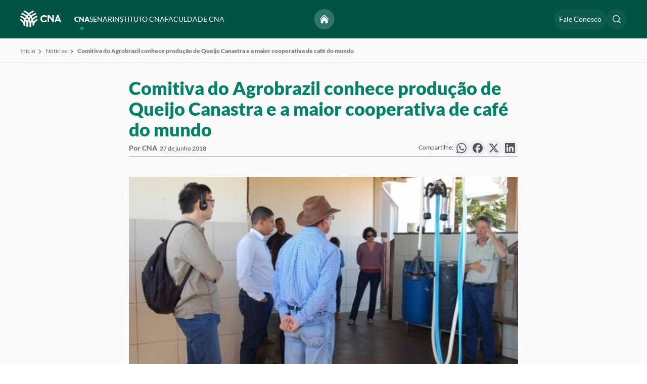

--- FILE ---
content_type: text/html; charset=UTF-8
request_url: https://www.cnabrasil.org.br/noticias/comitiva-do-agrobrazil-conhece-producao-de-queijo-canastra-e-a-maior-cooperativa-de-cafe-do-mundo
body_size: 35687
content:
<!DOCTYPE html>
<html lang="pt-BR" dir="ltr">
<head>
    <meta name="viewport" content="width=device-width, initial-scale=1, maximum-scale=1, user-scalable=no, viewport-fit=cover">
    <meta name="referrer" content="origin-when-cross-origin" />
    <link rel="icon" href="/acervo/dist/images/icons/favicon.ico">
    <link rel="stylesheet" as="style" href="/acervo/dist/css/styles.min.css?c=6c391a215e50944375a1d94cb7330dfadcd57049"/>
    





	<title>
		Comitiva do Agrobrazil conhece produção de Queijo Canastra e a maior cooperativa de café do mundo | Confederação da Agricultura e Pecuária do Brasil (CNA)
	</title>

	<meta name="_globalsign-domain-verification" content="CO2R9aqp5ZtcJ9MtkHTIDqQxRqv-hl-bzzCF4AfARo" />


    
	<meta charset="utf-8">

	<meta http-equiv="x-ua-compatible" content="IE=edge,chrome=1">
	<meta name="viewport" content="width=device-width, initial-scale=1">

	<meta name="title" content="Comitiva do Agrobrazil conhece produção de Queijo Canastra e a maior cooperativa de café do mundo | Confederação da Agricultura e Pecuária do Brasil (CNA)">
	<meta name="description" content="A Confederação da Agricultura e Pecuária do Brasil – CNA é a maior representante dos produtores rurais brasileiros perante o Congresso Nacional. Faz parte do Sistema CNA o Serviço Nacional de Aprendizagem Rural (Senar) que oferece capacitação para homens e mulheres do campo. O Instituto CNA desenvolve estudos e pesquisas na área social, econômica e no agronegócio. A Faculdade CNA completa o Sistema CNA e atua como a única instituição educacional voltada totalmente para o setor agropecuário.">

	<meta property="og:title" content="Comitiva do Agrobrazil conhece produção de Queijo Canastra e a maior cooperativa de café do mundo | Confederação da Agricultura e Pecuária do Brasil (CNA)">
	<meta property="og:description" content="A Confederação da Agricultura e Pecuária do Brasil – CNA é a maior representante dos produtores rurais brasileiros perante o Congresso Nacional. Faz parte do Sistema CNA o Serviço Nacional de Aprendizagem Rural (Senar) que oferece capacitação para homens e mulheres do campo. O Instituto CNA desenvolve estudos e pesquisas na área social, econômica e no agronegócio. A Faculdade CNA completa o Sistema CNA e atua como a única instituição educacional voltada totalmente para o setor agropecuário.">
	<meta property="og:image" content="https://www.cnabrasil.org.br/storage/arquivos/imagens/_600x600_fit_center-center_100_none/136310/agrobrazil1_0.067159002015362961751.webp">
	<meta property="og:site_name" content="Confederação da Agricultura e Pecuária do Brasil (CNA)">
	<meta property="og:locale" content="pt_BR">
	<meta property="og:type" content="website">

	<meta name="twitter:card" content="summary_large_image">
	<meta name="twitter:site" content="Confederação da Agricultura e Pecuária do Brasil (CNA)">
	<meta name="twitter:url" content="https://www.cnabrasil.org.br/noticias/comitiva-do-agrobrazil-conhece-producao-de-queijo-canastra-e-a-maior-cooperativa-de-cafe-do-mundo">
	<meta name="twitter:title" content="Comitiva do Agrobrazil conhece produção de Queijo Canastra e a maior cooperativa de café do mundo | Confederação da Agricultura e Pecuária do Brasil (CNA)">
	<meta name="twitter:description" content="A Confederação da Agricultura e Pecuária do Brasil – CNA é a maior representante dos produtores rurais brasileiros perante o Congresso Nacional. Faz parte do Sistema CNA o Serviço Nacional de Aprendizagem Rural (Senar) que oferece capacitação para homens e mulheres do campo. O Instituto CNA desenvolve estudos e pesquisas na área social, econômica e no agronegócio. A Faculdade CNA completa o Sistema CNA e atua como a única instituição educacional voltada totalmente para o setor agropecuário.">
	<meta name="twitter:image" content="https://www.cnabrasil.org.br/storage/arquivos/imagens/_600x600_fit_center-center_100_none/136310/agrobrazil1_0.067159002015362961751.webp">

	<meta name="robots" content="index, follow">

	<meta property="fb:app_id" content="Confederação da Agricultura e Pecuária do Brasil (CNA)">

	<!-- Size of image. Any size up to 300. Anything above 300px will not work in WhatsApp -->
	<meta property="og:image:width" content="300">
	<meta property="og:image:height" content="300">

	<meta name="apple-mobile-web-app-capable" content="yes">
	<meta name="apple-mobile-web-app-status-bar-style" content="black">

	<meta name="msapplication-TileImage" content="https://www.cnabrasil.org.br/storage/arquivos/imagens/_600x600_fit_center-center_100_none/136310/agrobrazil1_0.067159002015362961751.webp">
	<meta name="msapplication-TileColor" content="#fff">
	<meta name="msapplication-starturl" content="https://www.cnabrasil.org.br/">

	<script type="text/javascript" src="/ruxitagentjs_ICA7NQVfqrux_10327251022105625.js" data-dtconfig="rid=RID_1288904262|rpid=-589218417|domain=cnabrasil.org.br|reportUrl=/rb_bf01975jqn|app=156f857fa618812a|owasp=1|featureHash=ICA7NQVfqrux|msl=153600|rdnt=1|uxrgce=1|cuc=xkb57qtj|srms=2,1,0,0%2Ftextarea%2Cinput%2Cselect%2Coption;0%2Fdatalist;0%2Fform%20button;0%2F%5Bdata-dtrum-input%5D;0%2F.data-dtrum-input;1%2F%5Edata%28%28%5C-.%2B%24%29%7C%24%29|mel=100000|expw=1|dpvc=1|lastModification=1768920890991|postfix=xkb57qtj|tp=500,50,0|srbbv=2|agentUri=/ruxitagentjs_ICA7NQVfqrux_10327251022105625.js"></script><link rel="canonical" href="https://www.cnabrasil.org.br/">
	<link rel="apple-touch-icon" href="https://www.cnabrasil.org.br//acervo/dist/images/icons/favicon.ico">
     
    <script>
        window.csrfTokenName = "CRAFT_CSRF_TOKEN";
        window.csrfTokenValue = "FiVzkAYmbga7Nq5KE1trfN0Bof_SxMXZ6vrjSLiWg8hdHfMsBwSlPiR2R8Z_XwhTj1DMLVoKLgS5UfOIg4W0jqysjgn32MGwJEi7fklSw1c\u003D";
    </script>

    <!-- Google tag (gtag.js) -->
    <script async src="https://www.googletagmanager.com/gtag/js?id=AW-400641170"></script> <script> window.dataLayer = window.dataLayer || []; function gtag(){dataLayer.push(arguments);} gtag('js', new Date()); gtag('config', 'AW-400641170'); </script>

    <!-- Google tag (gtag.js) -->
    <script async src="https://www.googletagmanager.com/gtag/js?id=G-DHPRBXT4HG"></script>
    <script>
        window.dataLayer = window.dataLayer || [];
        function gtag(){dataLayer.push(arguments);}
        gtag('js', new Date());

        gtag('config', 'G-DHPRBXT4HG');
        gtag('config', 'AW-11476851174');
    </script>

    <!-- Hotjar Tracking Code for cnabrasil -->
    <script>
        (function(h,o,t,j,a,r){
            h.hj=h.hj||function(){(h.hj.q=h.hj.q||[]).push(arguments)};
            h._hjSettings={hjid:5026823,hjsv:6};
            a=o.getElementsByTagName('head')[0];
            r=o.createElement('script');r.async=1;
            r.src=t+h._hjSettings.hjid+j+h._hjSettings.hjsv;
            a.appendChild(r);
        })(window,document,'https://static.hotjar.com/c/hotjar-','.js?sv=');
    </script>
</head>
<body>
    <div class="modal"></div>
    <main>
            
    
                        
                                    
                        
            
<header class="header" id="headerGeral">
    <div class="container">
        <div class="header__wrapper">
            <div class="header__logo">
                <a href="/cna">
                    <svg id="svg11" class="logo-senar" width="173.617" height="68.541351" viewBox="0 0 173.61701 68.541351" fill="none" version="1.1" sodipodi:docname="logo-cna.svg" inkscape:version="1.3.2 (091e20ef0f, 2023-11-25)" xmlns:inkscape="http://www.inkscape.org/namespaces/inkscape" xmlns:sodipodi="http://sodipodi.sourceforge.net/DTD/sodipodi-0.dtd" xmlns="http://www.w3.org/2000/svg" xmlns:svg="http://www.w3.org/2000/svg">
  <sodipodi:namedview
     id="namedview11"
     pagecolor="#505050"
     bordercolor="#ffffff"
     borderopacity="1"
     inkscape:showpageshadow="0"
     inkscape:pageopacity="0"
     inkscape:pagecheckerboard="1"
     inkscape:deskcolor="#d1d1d1"
     inkscape:zoom="3.1793998"
     inkscape:cx="94.98648"
     inkscape:cy="19.343273"
     inkscape:window-width="1920"
     inkscape:window-height="1011"
     inkscape:window-x="0"
     inkscape:window-y="32"
     inkscape:window-maximized="1"
     inkscape:current-layer="svg11" />
  <g
     clip-path="url(#clip0_4_191)"
     id="g11"
     transform="scale(1.274927)">
    <path
       d="m 0,27.3867 c 0.143785,1.9429 0.486212,3.866 1.02197,5.739 2.72004,1.355 5.0369,3.4 6.71906,5.9308 1.68216,2.5308 2.67077,5.4587 2.86697,8.4912 1.5415,1.2435 3.2078,2.3239 4.972,3.224 v -2.178 C 15.5794,43.8613 14.0684,39.2525 11.2669,35.4384 8.46539,31.6242 4.51962,28.8038 0.0039978,27.3877 Z"
       fill="#ffffff"
       id="path1" />
    <path
       d="m 1.12317,16.9932 c -0.475698,1.588 -0.811977,3.2145 -1.005006,4.861 5.952556,1.5014 11.233136,4.9478 15.003736,9.7923 3.7706,4.8446 5.8152,10.8097 5.8093,16.9487 v 4.257 c 1.6243,0.4477 3.2852,0.7508 4.963,0.906 v -5.163 C 25.8933,41.3171 23.4531,34.2493 18.9633,28.521 14.4735,22.7928 8.19333,18.7347 1.12616,16.9952 Z"
       fill="#ffffff"
       id="path2" />
    <path
       d="M 32.8451,31.9121 C 30.4078,26.1481 26.7389,20.9872 22.0957,16.7913 17.4526,12.5954 11.9477,9.46614 5.96713,7.62305 4.90216,8.98839 3.963,10.4473 3.16113,11.982 c 8.05857,2.1612 15.17907,6.9205 20.25767,13.5401 5.0786,6.6196 7.8317,14.7296 7.8323,23.0729 v 5.1651 c 1.6773,-0.1533 3.3378,-0.4544 4.962,-0.9 V 48.603 c 0.0124,-5.7336 -1.1332,-11.4107 -3.368,-16.6909 z"
       fill="#ffffff"
       id="path3" />
    <path
       d="M 30.9593,10.994 C 26.3552,6.37797 20.9389,2.65123 14.9823,9.76562e-4 13.2338,0.946632 11.5883,2.07134 10.0723,3.35698 c 9.2437,3.41889 17.2182,9.58762 22.85,17.67572 5.6318,8.0882 8.6506,17.7075 8.65,27.5633 v 2.178 c 1.7559,-0.8983 3.4146,-1.975 4.95,-3.213 C 46.2729,33.8134 40.6919,20.7005 30.9573,10.99 Z"
       fill="#ffffff"
       id="path4" />
    <path
       d="m 51.5883,36.3927 c 1.3249,-1.3281 2.8573,-2.4315 4.537,-3.267 0.5353,-1.8732 0.8777,-3.7962 1.022,-5.739 -4.5158,1.4164 -8.4616,4.2372 -11.2629,8.0517 -2.8014,3.8145 -4.3121,8.4237 -4.3121,13.1563 v 2.178 c 1.7748,-0.9046 3.4506,-1.9918 5,-3.244 0.2483,-4.2029 2.0358,-8.1671 5.021,-11.136 z"
       fill="#ffffff"
       id="path5" />
    <path
       d="m 36.2159,48.5942 c -0.0027,-6.1383 2.0432,-12.102 5.8135,-16.9459 3.7703,-4.844 9.0493,-8.2911 15.0005,-9.7951 -0.1932,-1.6464 -0.5294,-3.2729 -1.005,-4.861 -7.0678,1.7389 -13.3488,5.7967 -17.8393,11.525 -4.4906,5.7283 -6.9314,12.7964 -6.9327,20.075 v 5.163 c 1.6778,-0.1551 3.3386,-0.4583 4.963,-0.906 z"
       fill="#ffffff"
       id="path6" />
    <path
       d="m 25.8966,48.595 c 5e-4,-8.3427 2.7531,-16.4524 7.8312,-23.0717 C 38.8058,18.904 45.9257,14.1446 53.9836,11.983 53.1837,10.4482 52.2466,8.98891 51.1836,7.62305 42.421,10.3165 34.7537,15.7502 29.3089,23.1254 23.8642,30.5005 20.9292,39.4278 20.9356,48.595 v 4.2601 c 1.6243,0.4477 3.2852,0.7509 4.963,0.906 z"
       fill="#ffffff"
       id="path7" />
    <path
       d="M 15.5715,48.595 C 15.5714,38.7379 18.5916,29.1175 24.2253,21.029 29.8589,12.9405 37.8357,6.77233 47.0815,3.35501 45.565,2.06969 43.9192,0.945317 42.1705,0 32.9361,4.10926 25.0633,10.7638 19.4734,19.1847 c -5.5899,8.421 -8.6655,18.2599 -8.867,28.3653 1.5406,1.243 3.2059,2.3231 4.9691,3.223 z"
       fill="#ffffff"
       id="path8" />
    <path
       d="m 79.0885,19.892 c 1.1924,0.0171 2.3675,0.2865 3.4482,0.7905 1.0807,0.504 2.0424,1.2311 2.8218,2.1335 1.3607,-0.9448 2.6004,-2.0531 3.691,-3.3 -1.2245,-1.4174 -2.74,-2.5544 -4.4433,-3.3337 C 82.9029,15.403 81.0517,14.9998 79.1785,15 c -2.1525,-0.005 -4.2691,0.5524 -6.14,1.617 -1.8144,0.9878 -3.3255,2.4512 -4.371,4.233 -1.0355,1.8335 -1.5584,3.9118 -1.514,6.017 -0.0513,1.5831 0.2226,3.1599 0.8048,4.6329 0.5823,1.473 1.4604,2.811 2.5802,3.9311 1.1399,1.1117 2.4943,1.9794 3.9807,2.5503 1.4863,0.5708 3.0734,0.8327 4.6643,0.7697 1.7434,0.0264 3.4741,-0.3002 5.088,-0.96 1.7705,-0.8374 3.3726,-1.9922 4.7271,-3.407 -1.1031,-1.2564 -2.3141,-2.4138 -3.6191,-3.4589 -0.8848,0.9454 -1.9277,1.7291 -3.082,2.3159 -0.9753,0.434 -2.0325,0.6533 -3.1,0.643 -1.2645,0.0185 -2.5122,-0.2916 -3.621,-0.9 -1.0601,-0.574 -1.9359,-1.4367 -2.526,-2.488 -0.6102,-1.1134 -0.9203,-2.3664 -0.9,-3.636 -0.0154,-0.917 0.1532,-1.8278 0.4958,-2.6786 0.3425,-0.8507 0.8522,-1.6242 1.4988,-2.2746 0.6466,-0.6504 1.4171,-1.1647 2.2658,-1.5123 0.8487,-0.3475 1.7585,-0.5215 2.6756,-0.5115 z"
       fill="#ffffff"
       id="path9" />
    <path
       d="m 106.942,15.0832 0.037,13.036 c -2.967,-4.9114 -6.72,-9.303 -11.1082,-13 -1.6054,-0.1053 -3.2162,-0.1009 -4.821,0.013 l 0.065,22.971 c 1.6042,0.148 3.2187,0.1433 4.822,-0.014 l -0.048,-16.516 c 4.6992,4.7547 8.4682,10.3456 11.1142,16.485 1.619,0.0905 3.242,0.0859 4.861,-0.0141 l -0.065,-22.9699 c -1.619,-0.1031 -3.243,-0.0987 -4.861,0.013 z"
       fill="#ffffff"
       id="path10" />
    <path
       d="m 127.278,15.0952 c -1.538,-0.1311 -3.084,-0.1268 -4.622,0.013 l -8.793,23 c 1.659,0.1181 3.325,0.1134 4.983,-0.014 l 1.312,-3.576 c 3.193,-0.8677 6.558,-0.8705 9.752,-0.008 l 1.316,3.552 c 1.65,0.0955 3.303,0.0909 4.952,-0.014 z m -5.318,14.52 3.056,-8.33 3.086,8.327 c -2.038,-0.2624 -4.102,-0.2624 -6.141,0 z"
       fill="#ffffff"
       id="path11" />
  </g>
  <defs
     id="defs11">
    <clipPath
       id="clip0_4_191">
      <rect
         width="136.59801"
         height="53.761002"
         fill="#ffffff"
         id="rect11"
         x="0"
         y="0" />
    </clipPath>
  </defs>
</svg>

                </a>
            </div>
            <div class="header__menu hidden-mobile">
                <ul class="list-links-header">
                    <li class="hidden-desktop">
                        <span class="text-white">Explorar</span>
                    </li>
                    <li class="hidden-desktop">
                        <a class="text-white btn-sub-menu" href="/noticias">Notícias  
    <svg xmlns="http://www.w3.org/2000/svg" fill="none" viewBox="0 0 24 24" stroke-width="1.5" stroke="currentColor" class="size-6 arrow-up-right">
        <path stroke-linecap="round" stroke-linejoin="round" d="m4.5 19.5 15-15m0 0H8.25m11.25 0v11.25" />
    </svg>
</a>
                    </li>
                    <li class="hidden-desktop">
                        <a class="text-white btn-sub-menu" href="/eventos">Eventos  
    <svg xmlns="http://www.w3.org/2000/svg" fill="none" viewBox="0 0 24 24" stroke-width="1.5" stroke="currentColor" class="size-6 arrow-up-right">
        <path stroke-linecap="round" stroke-linejoin="round" d="m4.5 19.5 15-15m0 0H8.25m11.25 0v11.25" />
    </svg>
</a>
                    </li>
                    <li class="hidden-desktop">
                        <a class="text-white btn-sub-menu" href="/publicacoes">Publicações  
    <svg xmlns="http://www.w3.org/2000/svg" fill="none" viewBox="0 0 24 24" stroke-width="1.5" stroke="currentColor" class="size-6 arrow-up-right">
        <path stroke-linecap="round" stroke-linejoin="round" d="m4.5 19.5 15-15m0 0H8.25m11.25 0v11.25" />
    </svg>
</a>
                    </li>
                    <li class="hidden-desktop">
                        <a class="text-white btn-sub-menu" href="/senar/processo-seletivo">Processo Seletivo  
    <svg xmlns="http://www.w3.org/2000/svg" fill="none" viewBox="0 0 24 24" stroke-width="1.5" stroke="currentColor" class="size-6 arrow-up-right">
        <path stroke-linecap="round" stroke-linejoin="round" d="m4.5 19.5 15-15m0 0H8.25m11.25 0v11.25" />
    </svg>
</a>
                    </li>
                    <li class="hidden-desktop mb-20">
                        <a class="text-white btn-sub-menu" href="/fale-conosco">Fale Conosco  
    <svg xmlns="http://www.w3.org/2000/svg" fill="none" viewBox="0 0 24 24" stroke-width="1.5" stroke="currentColor" class="size-6 arrow-up-right">
        <path stroke-linecap="round" stroke-linejoin="round" d="m4.5 19.5 15-15m0 0H8.25m11.25 0v11.25" />
    </svg>
</a>
                    </li>
                    <li class="hidden-desktop">
                        <span class="text-white">Instituições</span>
                    </li>
                    <li>
                        <a class="btn-sub-menu active" href="/cna">CNA <div class="hidden-desktop"> 
    <svg xmlns="http://www.w3.org/2000/svg" fill="none" viewBox="0 0 24 24" stroke-width="1.5" stroke="currentColor" class="size-6 chevron-right">
        <path stroke-linecap="round" stroke-linejoin="round" d="m8.25 4.5 7.5 7.5-7.5 7.5" />
    </svg>
</div></a>
                    </li>
                    <li>
                        <a class="btn-sub-menu " href="/senar">SENAR <div class="hidden-desktop"> 
    <svg xmlns="http://www.w3.org/2000/svg" fill="none" viewBox="0 0 24 24" stroke-width="1.5" stroke="currentColor" class="size-6 chevron-right">
        <path stroke-linecap="round" stroke-linejoin="round" d="m8.25 4.5 7.5 7.5-7.5 7.5" />
    </svg>
</div></a>
                    </li>
                    <li>
                        <a class="btn-sub-menu " href="/instituto-cna">INSTITUTO CNA <div class="hidden-desktop"> 
    <svg xmlns="http://www.w3.org/2000/svg" fill="none" viewBox="0 0 24 24" stroke-width="1.5" stroke="currentColor" class="size-6 chevron-right">
        <path stroke-linecap="round" stroke-linejoin="round" d="m8.25 4.5 7.5 7.5-7.5 7.5" />
    </svg>
</div> </a>
                    </li>
                    <li>
                        <a class="btn-sub-menu " href="/faculdade-cna">FACULDADE CNA <div class="hidden-desktop"> 
    <svg xmlns="http://www.w3.org/2000/svg" fill="none" viewBox="0 0 24 24" stroke-width="1.5" stroke="currentColor" class="size-6 chevron-right">
        <path stroke-linecap="round" stroke-linejoin="round" d="m8.25 4.5 7.5 7.5-7.5 7.5" />
    </svg>
</div> </a>
                    </li>
                </ul>
            </div>
            <nav class="header__nav">
                <div class="header__actions">
                    <div class="icon-rounded-text center">
                        <a href="/" class="button" title="Voltar para o início">
                            <svg xmlns="http://www.w3.org/2000/svg" viewBox="0 0 24 24" fill="white">
                                <path d="M11.47 3.841a.75.75 0 0 1 1.06 0l8.69 8.69a.75.75 0 1 0 1.06-1.061l-8.689-8.69a2.25 2.25 0 0 0-3.182 0l-8.69 8.69a.75.75 0 1 0 1.061 1.06l8.69-8.689Z" />
                                <path d="m12 5.432 8.159 8.159c.03.03.06.058.091.086v6.198c0 1.035-.84 1.875-1.875 1.875H15a.75.75 0 0 1-.75-.75v-4.5a.75.75 0 0 0-.75-.75h-3a.75.75 0 0 0-.75.75V21a.75.75 0 0 1-.75.75H5.625a1.875 1.875 0 0 1-1.875-1.875v-6.198a2.29 2.29 0 0 0 .091-.086L12 5.432Z" />
                            </svg>
                        </a>
                    </div>

                    <div class="icon-rounded-text hidden-mobile">
                        <a href="/fale-conosco" class="button button--large text-white text-dynamic-rem-1-4 text-dynamic-rem-1-4--md" title="Acesse o Fale Conosco">
                            Fale Conosco
                        </a>
                    </div>

                     <div class="icon-rounded-text">
                        <button type="button" class="button" id="pesquisar-navbar" title="Faça a sua busca">
                            <svg xmlns="http://www.w3.org/2000/svg" width="20" height="20" viewBox="0 0 20 20" fill="none"><path fill-rule="evenodd" clip-rule="evenodd" d="M9 3.5C5.96243 3.5 3.5 5.96243 3.5 9C3.5 12.0376 5.96243 14.5 9 14.5C10.519 14.5 11.893 13.8852 12.8891 12.8891C13.8852 11.893 14.5 10.519 14.5 9C14.5 5.96243 12.0376 3.5 9 3.5ZM2 9C2 5.13401 5.13401 2 9 2C12.866 2 16 5.13401 16 9C16 10.6625 15.4197 12.1906 14.4517 13.3911L17.7803 16.7197C18.0732 17.0126 18.0732 17.4874 17.7803 17.7803C17.4874 18.0732 17.0126 18.0732 16.7197 17.7803L13.3911 14.4517C12.1906 15.4197 10.6625 16 9 16C5.13401 16 2 12.866 2 9Z" fill="#E4E6E9"/></svg>
                            
                            <svg class="close-search hidden-mobile hidden-desktop" xmlns="http://www.w3.org/2000/svg" width="14" height="14" viewBox="0 0 14 14" fill="none">
                                <path fill-rule="evenodd" clip-rule="evenodd" d="M0.46967 0.46967C0.762563 0.176777 1.23744 0.176777 1.53033 0.46967L7 5.93934L12.4697 0.469671C12.7626 0.176777 13.2374 0.176778 13.5303 0.469671C13.8232 0.762564 13.8232 1.23744 13.5303 1.53033L8.06066 7L13.5303 12.4697C13.8232 12.7626 13.8232 13.2374 13.5303 13.5303C13.2374 13.8232 12.7626 13.8232 12.4697 13.5303L7 8.06066L1.53033 13.5303C1.23744 13.8232 0.762563 13.8232 0.46967 13.5303C0.176777 13.2374 0.176777 12.7626 0.46967 12.4697L5.93934 7L0.46967 1.53033C0.176777 1.23744 0.176777 0.762563 0.46967 0.46967Z" fill="white"/>
                            </svg>
                        </button>
                    </div>
                                        <div class="menuBuscar" style="display: none">
                        <form method="get" action="/busca" accept-charset="UTF-8">
                            <input type="text" name="termo" placeholder="Pesquise por algo...">
                            <span id="close-search"><svg xmlns="http://www.w3.org/2000/svg" width="20" height="20" viewBox="0 0 20 20" fill="none"><path d="M6.28033 14.7803C5.98744 15.0732 5.51256 15.0732 5.21967 14.7803C4.92678 14.4874 4.92678 14.0126 5.21967 13.7197L8.93934 10L5.21967 6.28033C4.92678 5.98744 4.92678 5.51256 5.21967 5.21967C5.51256 4.92678 5.98744 4.92678 6.28033 5.21967L10 8.93934L13.7197 5.21967C14.0126 4.92678 14.4874 4.92678 14.7803 5.21967C15.0732 5.51256 15.0732 5.98744 14.7803 6.28033L11.0607 10L14.7803 13.7197C15.0732 14.0126 15.0732 14.4874 14.7803 14.7803C14.4874 15.0732 14.0126 15.0732 13.7197 14.7803L10 11.0607L6.28033 14.7803Z" fill="#E4E6E9"/></svg></span>
                            <button type="submit" id="iconSearch" class="button"><svg style="margin-top: 4px" xmlns="http://www.w3.org/2000/svg" width="20" height="20" viewBox="0 0 20 20" fill="none"><path fill-rule="evenodd" clip-rule="evenodd" d="M9 3.5C5.96243 3.5 3.5 5.96243 3.5 9C3.5 12.0376 5.96243 14.5 9 14.5C10.519 14.5 11.893 13.8852 12.8891 12.8891C13.8852 11.893 14.5 10.519 14.5 9C14.5 5.96243 12.0376 3.5 9 3.5ZM2 9C2 5.13401 5.13401 2 9 2C12.866 2 16 5.13401 16 9C16 10.6625 15.4197 12.1906 14.4517 13.3911L17.7803 16.7197C18.0732 17.0126 18.0732 17.4874 17.7803 17.7803C17.4874 18.0732 17.0126 18.0732 16.7197 17.7803L13.3911 14.4517C12.1906 15.4197 10.6625 16 9 16C5.13401 16 2 12.866 2 9Z" fill="#E4E6E9"/></svg></button>
                        </form>
                    </div>

                    <button class="hidden-desktop open-submenu-mobile" data-action="open-menu-mobile">
                        <svg xmlns="http://www.w3.org/2000/svg" width="20" height="16" viewBox="0 0 20 16" fill="none">
                            <path fill-rule="evenodd" clip-rule="evenodd" d="M0.400002 1.70005C0.400002 1.20299 0.802945 0.800049 1.3 0.800049H18.7C19.1971 0.800049 19.6 1.20299 19.6 1.70005C19.6 2.19711 19.1971 2.60005 18.7 2.60005H1.3C0.802945 2.60005 0.400002 2.19711 0.400002 1.70005ZM0.400002 8.00005C0.400002 7.50299 0.802945 7.10005 1.3 7.10005H18.7C19.1971 7.10005 19.6 7.50299 19.6 8.00005C19.6 8.49711 19.1971 8.90005 18.7 8.90005H1.3C0.802945 8.90005 0.400002 8.49711 0.400002 8.00005ZM0.400002 14.3C0.400002 13.803 0.802945 13.4 1.3 13.4H18.7C19.1971 13.4 19.6 13.803 19.6 14.3C19.6 14.7971 19.1971 15.2 18.7 15.2H1.3C0.802945 15.2 0.400002 14.7971 0.400002 14.3Z" fill="white"/>
                        </svg>
                        <svg xmlns="http://www.w3.org/2000/svg" width="14" height="14" viewBox="0 0 14 14" fill="none">
                            <path fill-rule="evenodd" clip-rule="evenodd" d="M0.46967 0.46967C0.762563 0.176777 1.23744 0.176777 1.53033 0.46967L7 5.93934L12.4697 0.469671C12.7626 0.176777 13.2374 0.176778 13.5303 0.469671C13.8232 0.762564 13.8232 1.23744 13.5303 1.53033L8.06066 7L13.5303 12.4697C13.8232 12.7626 13.8232 13.2374 13.5303 13.5303C13.2374 13.8232 12.7626 13.8232 12.4697 13.5303L7 8.06066L1.53033 13.5303C1.23744 13.8232 0.762563 13.8232 0.46967 13.5303C0.176777 13.2374 0.176777 12.7626 0.46967 12.4697L5.93934 7L0.46967 1.53033C0.176777 1.23744 0.176777 0.762563 0.46967 0.46967Z" fill="white"/>
                        </svg>
                    </button>
                </div>
            </nav>
        </div>

        
                    <ul id="menu-content-cna" class="menu-content 
                    ">
                <li class="hidden-desktop header-submenu-submenu">
                    <button class="header-submenu-submenu__close-submenu" data-action="close-submenu-mobile">  
    <svg xmlns="http://www.w3.org/2000/svg" fill="none" viewBox="0 0 24 24" stroke-width="1.5" stroke="currentColor" class="size-6 chevron-left">
        <path stroke-linecap="round" stroke-linejoin="round" d="M15.75 19.5 8.25 12l7.5-7.5" />
    </svg>
 Menu</button>
                    <svg width="64" height="24" viewBox="0 0 64 24" fill="none" xmlns="http://www.w3.org/2000/svg">
<path d="M0 12.2261C0.0629016 13.0935 0.212703 13.952 0.447081 14.7881C1.63701 15.393 2.65056 16.306 3.38646 17.4358C4.12235 18.5655 4.55482 19.8726 4.64065 21.2264C5.31504 21.7815 6.04397 22.2638 6.81575 22.6657V21.6934C6.81551 19.5807 6.15449 17.5232 4.92892 15.8205C3.70334 14.1178 1.97719 12.8587 0.00174891 12.2266L0 12.2261Z" fill="black"/>
<path d="M0.491416 7.58601C0.283313 8.29494 0.136202 9.02105 0.0517578 9.75607C2.65582 10.4263 4.96591 11.9649 6.61543 14.1276C8.26495 16.2903 9.15938 18.9532 9.15679 21.6938V23.5942C9.86741 23.7941 10.594 23.9294 11.3279 23.9987V21.6938C11.3276 18.4447 10.26 15.2895 8.29591 12.7323C6.33177 10.1751 3.58439 8.36347 0.492724 7.58691L0.491416 7.58601Z" fill="black"/>
<path d="M14.3686 14.2462C13.3024 11.673 11.6973 9.36907 9.66611 7.49594C7.63488 5.62281 5.22666 4.22585 2.61035 3.40306C2.14446 4.01258 1.7336 4.66388 1.38281 5.349C4.90817 6.31381 8.02317 8.43846 10.2449 11.3936C12.4666 14.3487 13.671 17.9692 13.6713 21.6938V23.9996C14.4051 23.9312 15.1315 23.7967 15.842 23.5978V21.6974C15.8474 19.1377 15.3463 16.6034 14.3686 14.2462Z" fill="black"/>
<path d="M13.5437 4.90794C11.5295 2.84726 9.16004 1.18357 6.55422 0.000442505C5.78933 0.422602 5.06948 0.924692 4.40625 1.49863C8.4501 3.02489 11.9387 5.77872 14.4024 9.38943C16.8661 13.0002 18.1868 17.2944 18.1865 21.6942V22.6665C18.9547 22.2655 19.6803 21.7849 20.352 21.2322C20.2429 15.095 17.8014 9.24113 13.5428 4.90615L13.5437 4.90794Z" fill="black"/>
<path d="M22.5682 16.2466C23.1478 15.6537 23.8182 15.1611 24.553 14.7881C24.7872 13.9519 24.937 13.0934 25.0001 12.2261C23.0246 12.8584 21.2984 14.1177 20.0729 15.8205C18.8474 17.5234 18.1865 19.581 18.1865 21.6938V22.6661C18.963 22.2622 19.6961 21.7769 20.3739 21.2179C20.4825 19.3416 21.2645 17.5719 22.5704 16.2466H22.5682Z" fill="black"/>
<path d="M15.843 21.6933C15.8418 18.9531 16.7368 16.2908 18.3862 14.1283C20.0356 11.9659 22.345 10.4271 24.9485 9.75563C24.864 9.02062 24.7169 8.29452 24.5088 7.58557C21.4169 8.36186 18.6692 10.1733 16.7047 12.7306C14.7402 15.2878 13.6724 18.4431 13.6719 21.6925V23.9973C14.4059 23.9281 15.1324 23.7927 15.843 23.5929V21.6933Z" fill="black"/>
<path d="M11.3287 21.6938C11.329 17.9694 12.5332 14.3491 14.7547 11.3941C16.9761 8.43909 20.0908 6.31442 23.6159 5.34945C23.266 4.66427 22.856 4.01281 22.391 3.40306C18.5577 4.60548 15.2035 7.0312 12.8215 10.3236C10.4396 13.616 9.15568 17.6014 9.15845 21.6938V23.5955C9.86907 23.7954 10.5956 23.9308 11.3296 24L11.3287 21.6938Z" fill="black"/>
<path d="M6.81194 21.6938C6.81192 17.2934 8.13313 12.9986 10.5977 9.38775C13.0623 5.77688 16.5518 3.0233 20.5966 1.49774C19.9332 0.923952 19.2132 0.422009 18.4482 0C14.4084 1.83445 10.9643 4.80517 8.5189 8.56445C6.07351 12.3237 4.72801 16.716 4.63989 21.2273C5.31386 21.7822 6.04235 22.2644 6.81368 22.6661L6.81194 21.6938Z" fill="black"/>
<path d="M35.0543 8.53066C35.6589 8.5393 36.2547 8.67535 36.8026 8.92988C37.3506 9.18442 37.8382 9.55165 38.2333 10.0074C38.9233 9.53022 39.5518 8.97049 40.1048 8.34076C39.4839 7.62489 38.7155 7.05063 37.8519 6.65706C36.9883 6.26349 36.0497 6.05984 35.1 6.05997C34.0086 6.05745 32.9355 6.33896 31.9869 6.87663C31.0669 7.3755 30.3008 8.11458 29.7707 9.01449C29.2457 9.94047 28.9806 10.9901 29.0031 12.0534C28.9771 12.8529 29.1159 13.6492 29.4111 14.3932C29.7063 15.1371 30.1516 15.8128 30.7193 16.3786C31.2973 16.94 31.984 17.3783 32.7376 17.6666C33.4912 17.9548 34.2959 18.0871 35.1025 18.0553C35.9864 18.0686 36.8639 17.9037 37.6822 17.5705C38.5799 17.1475 39.3922 16.5643 40.0789 15.8498C39.5196 15.2152 38.9057 14.6307 38.244 14.1028C37.7954 14.5803 37.2666 14.9761 36.6814 15.2725C36.1869 15.4917 35.6508 15.6025 35.1096 15.5973C34.4685 15.6066 33.8358 15.45 33.2737 15.1427C32.7362 14.8528 32.2921 14.4171 31.993 13.8862C31.6836 13.3238 31.5263 12.691 31.5366 12.0498C31.5288 11.5867 31.6143 11.1267 31.788 10.697C31.9617 10.2673 32.2201 9.8767 32.5479 9.5482C32.8758 9.2197 33.2664 8.96 33.6967 8.78445C34.1271 8.6089 34.5883 8.52105 35.0533 8.52611L35.0543 8.53066Z" fill="black"/>
<path d="M49.1764 6.10195L49.1952 12.6857C47.6907 10.2053 45.7882 7.98733 43.5632 6.12013C42.7492 6.06699 41.9326 6.06918 41.1189 6.1267L41.1519 17.7281C41.9652 17.8029 42.7838 17.8005 43.5967 17.721L43.5724 9.3797C45.9549 11.781 47.8661 14.6047 49.2074 17.7054C50.0283 17.7511 50.8513 17.7488 51.672 17.6983L51.639 6.0974C50.8182 6.04536 49.9949 6.04756 49.1744 6.10397L49.1764 6.10195Z" fill="black"/>
<path d="M59.4874 6.10804C58.7076 6.0418 57.9234 6.044 57.144 6.1146L52.6858 17.7307C53.527 17.7903 54.3714 17.7879 55.2123 17.7236L55.8775 15.9176C57.4961 15.4793 59.2026 15.4779 60.8219 15.9135L61.4892 17.7074C62.3254 17.7557 63.1639 17.7533 63.9999 17.7004L59.4874 6.10804ZM56.7911 13.4413L58.3406 9.23428L59.9052 13.4398C58.8716 13.3073 57.8252 13.3073 56.7916 13.4398L56.7911 13.4413Z" fill="black"/>
</svg>

                </li>

                <li class="hidden-desktop">
                    <span style="color: #77857C; font-size: 14px;">Explorar</span>
                </li>

                                                        <li  class="hidden-desktop" >
                        <a href="/cna"  rel="noopener noreferrer">
                            Página inicial <div class="hidden-desktop"> 
    <svg xmlns="http://www.w3.org/2000/svg" fill="none" viewBox="0 0 24 24" stroke-width="1.5" stroke="currentColor" class="size-6 chevron-right">
        <path stroke-linecap="round" stroke-linejoin="round" d="m8.25 4.5 7.5 7.5-7.5 7.5" />
    </svg>
</div>
                        </a>
                    </li>
                                                        <li >
                        <a href="/cna/institucional-cna"  rel="noopener noreferrer">
                            Institucional <div class="hidden-desktop"> 
    <svg xmlns="http://www.w3.org/2000/svg" fill="none" viewBox="0 0 24 24" stroke-width="1.5" stroke="currentColor" class="size-6 chevron-right">
        <path stroke-linecap="round" stroke-linejoin="round" d="m8.25 4.5 7.5 7.5-7.5 7.5" />
    </svg>
</div>
                        </a>
                    </li>
                                                        <li >
                        <a href="/cna/noticias"  rel="noopener noreferrer">
                            Notícias <div class="hidden-desktop"> 
    <svg xmlns="http://www.w3.org/2000/svg" fill="none" viewBox="0 0 24 24" stroke-width="1.5" stroke="currentColor" class="size-6 chevron-right">
        <path stroke-linecap="round" stroke-linejoin="round" d="m8.25 4.5 7.5 7.5-7.5 7.5" />
    </svg>
</div>
                        </a>
                    </li>
                                                        <li >
                        <a href="/cna/eventos"  rel="noopener noreferrer">
                            Eventos <div class="hidden-desktop"> 
    <svg xmlns="http://www.w3.org/2000/svg" fill="none" viewBox="0 0 24 24" stroke-width="1.5" stroke="currentColor" class="size-6 chevron-right">
        <path stroke-linecap="round" stroke-linejoin="round" d="m8.25 4.5 7.5 7.5-7.5 7.5" />
    </svg>
</div>
                        </a>
                    </li>
                                                        <li >
                        <a href="/cna/publicacoes"  rel="noopener noreferrer">
                            Publicações <div class="hidden-desktop"> 
    <svg xmlns="http://www.w3.org/2000/svg" fill="none" viewBox="0 0 24 24" stroke-width="1.5" stroke="currentColor" class="size-6 chevron-right">
        <path stroke-linecap="round" stroke-linejoin="round" d="m8.25 4.5 7.5 7.5-7.5 7.5" />
    </svg>
</div>
                        </a>
                    </li>
                                                            <button class="btn-more" data-action="toggle-sub-menu-cna"> Mais 
                             
    <svg xmlns="http://www.w3.org/2000/svg" fill="none" viewBox="0 0 24 24" stroke-width="1.5" stroke="currentColor" class="size-6 chevron-down">
        <path stroke-linecap="round" stroke-linejoin="round" d="m19.5 8.25-7.5 7.5-7.5-7.5" />
    </svg>
                        </button>
                        </ul>
                        <ul class="menu-content-extra" id="menu-content-extra-cna">
                                        <li >
                        <a href="http://www.conselhodoagro.org.br/"  target="_blank"  rel="noopener noreferrer">
                            Conselho do Agro <div class="hidden-desktop"> 
    <svg xmlns="http://www.w3.org/2000/svg" fill="none" viewBox="0 0 24 24" stroke-width="1.5" stroke="currentColor" class="size-6 chevron-right">
        <path stroke-linecap="round" stroke-linejoin="round" d="m8.25 4.5 7.5 7.5-7.5 7.5" />
    </svg>
</div>
                        </a>
                    </li>
                                                        <li >
                        <a href="/sindicatos"  rel="noopener noreferrer">
                            Encontre um Sindicato <div class="hidden-desktop"> 
    <svg xmlns="http://www.w3.org/2000/svg" fill="none" viewBox="0 0 24 24" stroke-width="1.5" stroke="currentColor" class="size-6 chevron-right">
        <path stroke-linecap="round" stroke-linejoin="round" d="m8.25 4.5 7.5 7.5-7.5 7.5" />
    </svg>
</div>
                        </a>
                    </li>
                                                        <li >
                        <a href="/federacoes"  rel="noopener noreferrer">
                            Encontre uma Federação <div class="hidden-desktop"> 
    <svg xmlns="http://www.w3.org/2000/svg" fill="none" viewBox="0 0 24 24" stroke-width="1.5" stroke="currentColor" class="size-6 chevron-right">
        <path stroke-linecap="round" stroke-linejoin="round" d="m8.25 4.5 7.5 7.5-7.5 7.5" />
    </svg>
</div>
                        </a>
                    </li>
                                                        <li >
                        <a href="/formularios?form=denuncie"  rel="noopener noreferrer">
                            Denuncie Crimes Rurais <div class="hidden-desktop"> 
    <svg xmlns="http://www.w3.org/2000/svg" fill="none" viewBox="0 0 24 24" stroke-width="1.5" stroke="currentColor" class="size-6 chevron-right">
        <path stroke-linecap="round" stroke-linejoin="round" d="m8.25 4.5 7.5 7.5-7.5 7.5" />
    </svg>
</div>
                        </a>
                    </li>
                                                        <li >
                        <a href="/cna/panorama-do-agro"  rel="noopener noreferrer">
                            Panorama do Agro <div class="hidden-desktop"> 
    <svg xmlns="http://www.w3.org/2000/svg" fill="none" viewBox="0 0 24 24" stroke-width="1.5" stroke="currentColor" class="size-6 chevron-right">
        <path stroke-linecap="round" stroke-linejoin="round" d="m8.25 4.5 7.5 7.5-7.5 7.5" />
    </svg>
</div>
                        </a>
                    </li>
                            </ul>
                    <ul id="menu-content-senar" class="menu-content 
                    ">
                <li class="hidden-desktop header-submenu-submenu">
                    <button class="header-submenu-submenu__close-submenu" data-action="close-submenu-mobile">  
    <svg xmlns="http://www.w3.org/2000/svg" fill="none" viewBox="0 0 24 24" stroke-width="1.5" stroke="currentColor" class="size-6 chevron-left">
        <path stroke-linecap="round" stroke-linejoin="round" d="M15.75 19.5 8.25 12l7.5-7.5" />
    </svg>
 Menu</button>
                    <svg width="64" height="24" viewBox="0 0 64 24" fill="none" xmlns="http://www.w3.org/2000/svg">
<path d="M0 12.2261C0.0629016 13.0935 0.212703 13.952 0.447081 14.7881C1.63701 15.393 2.65056 16.306 3.38646 17.4358C4.12235 18.5655 4.55482 19.8726 4.64065 21.2264C5.31504 21.7815 6.04397 22.2638 6.81575 22.6657V21.6934C6.81551 19.5807 6.15449 17.5232 4.92892 15.8205C3.70334 14.1178 1.97719 12.8587 0.00174891 12.2266L0 12.2261Z" fill="black"/>
<path d="M0.491416 7.58601C0.283313 8.29494 0.136202 9.02105 0.0517578 9.75607C2.65582 10.4263 4.96591 11.9649 6.61543 14.1276C8.26495 16.2903 9.15938 18.9532 9.15679 21.6938V23.5942C9.86741 23.7941 10.594 23.9294 11.3279 23.9987V21.6938C11.3276 18.4447 10.26 15.2895 8.29591 12.7323C6.33177 10.1751 3.58439 8.36347 0.492724 7.58691L0.491416 7.58601Z" fill="black"/>
<path d="M14.3686 14.2462C13.3024 11.673 11.6973 9.36907 9.66611 7.49594C7.63488 5.62281 5.22666 4.22585 2.61035 3.40306C2.14446 4.01258 1.7336 4.66388 1.38281 5.349C4.90817 6.31381 8.02317 8.43846 10.2449 11.3936C12.4666 14.3487 13.671 17.9692 13.6713 21.6938V23.9996C14.4051 23.9312 15.1315 23.7967 15.842 23.5978V21.6974C15.8474 19.1377 15.3463 16.6034 14.3686 14.2462Z" fill="black"/>
<path d="M13.5437 4.90794C11.5295 2.84726 9.16004 1.18357 6.55422 0.000442505C5.78933 0.422602 5.06948 0.924692 4.40625 1.49863C8.4501 3.02489 11.9387 5.77872 14.4024 9.38943C16.8661 13.0002 18.1868 17.2944 18.1865 21.6942V22.6665C18.9547 22.2655 19.6803 21.7849 20.352 21.2322C20.2429 15.095 17.8014 9.24113 13.5428 4.90615L13.5437 4.90794Z" fill="black"/>
<path d="M22.5682 16.2466C23.1478 15.6537 23.8182 15.1611 24.553 14.7881C24.7872 13.9519 24.937 13.0934 25.0001 12.2261C23.0246 12.8584 21.2984 14.1177 20.0729 15.8205C18.8474 17.5234 18.1865 19.581 18.1865 21.6938V22.6661C18.963 22.2622 19.6961 21.7769 20.3739 21.2179C20.4825 19.3416 21.2645 17.5719 22.5704 16.2466H22.5682Z" fill="black"/>
<path d="M15.843 21.6933C15.8418 18.9531 16.7368 16.2908 18.3862 14.1283C20.0356 11.9659 22.345 10.4271 24.9485 9.75563C24.864 9.02062 24.7169 8.29452 24.5088 7.58557C21.4169 8.36186 18.6692 10.1733 16.7047 12.7306C14.7402 15.2878 13.6724 18.4431 13.6719 21.6925V23.9973C14.4059 23.9281 15.1324 23.7927 15.843 23.5929V21.6933Z" fill="black"/>
<path d="M11.3287 21.6938C11.329 17.9694 12.5332 14.3491 14.7547 11.3941C16.9761 8.43909 20.0908 6.31442 23.6159 5.34945C23.266 4.66427 22.856 4.01281 22.391 3.40306C18.5577 4.60548 15.2035 7.0312 12.8215 10.3236C10.4396 13.616 9.15568 17.6014 9.15845 21.6938V23.5955C9.86907 23.7954 10.5956 23.9308 11.3296 24L11.3287 21.6938Z" fill="black"/>
<path d="M6.81194 21.6938C6.81192 17.2934 8.13313 12.9986 10.5977 9.38775C13.0623 5.77688 16.5518 3.0233 20.5966 1.49774C19.9332 0.923952 19.2132 0.422009 18.4482 0C14.4084 1.83445 10.9643 4.80517 8.5189 8.56445C6.07351 12.3237 4.72801 16.716 4.63989 21.2273C5.31386 21.7822 6.04235 22.2644 6.81368 22.6661L6.81194 21.6938Z" fill="black"/>
<path d="M35.0543 8.53066C35.6589 8.5393 36.2547 8.67535 36.8026 8.92988C37.3506 9.18442 37.8382 9.55165 38.2333 10.0074C38.9233 9.53022 39.5518 8.97049 40.1048 8.34076C39.4839 7.62489 38.7155 7.05063 37.8519 6.65706C36.9883 6.26349 36.0497 6.05984 35.1 6.05997C34.0086 6.05745 32.9355 6.33896 31.9869 6.87663C31.0669 7.3755 30.3008 8.11458 29.7707 9.01449C29.2457 9.94047 28.9806 10.9901 29.0031 12.0534C28.9771 12.8529 29.1159 13.6492 29.4111 14.3932C29.7063 15.1371 30.1516 15.8128 30.7193 16.3786C31.2973 16.94 31.984 17.3783 32.7376 17.6666C33.4912 17.9548 34.2959 18.0871 35.1025 18.0553C35.9864 18.0686 36.8639 17.9037 37.6822 17.5705C38.5799 17.1475 39.3922 16.5643 40.0789 15.8498C39.5196 15.2152 38.9057 14.6307 38.244 14.1028C37.7954 14.5803 37.2666 14.9761 36.6814 15.2725C36.1869 15.4917 35.6508 15.6025 35.1096 15.5973C34.4685 15.6066 33.8358 15.45 33.2737 15.1427C32.7362 14.8528 32.2921 14.4171 31.993 13.8862C31.6836 13.3238 31.5263 12.691 31.5366 12.0498C31.5288 11.5867 31.6143 11.1267 31.788 10.697C31.9617 10.2673 32.2201 9.8767 32.5479 9.5482C32.8758 9.2197 33.2664 8.96 33.6967 8.78445C34.1271 8.6089 34.5883 8.52105 35.0533 8.52611L35.0543 8.53066Z" fill="black"/>
<path d="M49.1764 6.10195L49.1952 12.6857C47.6907 10.2053 45.7882 7.98733 43.5632 6.12013C42.7492 6.06699 41.9326 6.06918 41.1189 6.1267L41.1519 17.7281C41.9652 17.8029 42.7838 17.8005 43.5967 17.721L43.5724 9.3797C45.9549 11.781 47.8661 14.6047 49.2074 17.7054C50.0283 17.7511 50.8513 17.7488 51.672 17.6983L51.639 6.0974C50.8182 6.04536 49.9949 6.04756 49.1744 6.10397L49.1764 6.10195Z" fill="black"/>
<path d="M59.4874 6.10804C58.7076 6.0418 57.9234 6.044 57.144 6.1146L52.6858 17.7307C53.527 17.7903 54.3714 17.7879 55.2123 17.7236L55.8775 15.9176C57.4961 15.4793 59.2026 15.4779 60.8219 15.9135L61.4892 17.7074C62.3254 17.7557 63.1639 17.7533 63.9999 17.7004L59.4874 6.10804ZM56.7911 13.4413L58.3406 9.23428L59.9052 13.4398C58.8716 13.3073 57.8252 13.3073 56.7916 13.4398L56.7911 13.4413Z" fill="black"/>
</svg>

                </li>

                <li class="hidden-desktop">
                    <span style="color: #77857C; font-size: 14px;">Explorar</span>
                </li>

                                                        <li  class="hidden-desktop" >
                        <a href="/senar"  rel="noopener noreferrer">
                            Página inicial <div class="hidden-desktop"> 
    <svg xmlns="http://www.w3.org/2000/svg" fill="none" viewBox="0 0 24 24" stroke-width="1.5" stroke="currentColor" class="size-6 chevron-right">
        <path stroke-linecap="round" stroke-linejoin="round" d="m8.25 4.5 7.5 7.5-7.5 7.5" />
    </svg>
</div>
                        </a>
                    </li>
                                                        <li >
                        <a href="/senar/institucional-senar"  rel="noopener noreferrer">
                            Institucional <div class="hidden-desktop"> 
    <svg xmlns="http://www.w3.org/2000/svg" fill="none" viewBox="0 0 24 24" stroke-width="1.5" stroke="currentColor" class="size-6 chevron-right">
        <path stroke-linecap="round" stroke-linejoin="round" d="m8.25 4.5 7.5 7.5-7.5 7.5" />
    </svg>
</div>
                        </a>
                    </li>
                                                        <li >
                        <a href="/senar/noticias"  rel="noopener noreferrer">
                            Notícias <div class="hidden-desktop"> 
    <svg xmlns="http://www.w3.org/2000/svg" fill="none" viewBox="0 0 24 24" stroke-width="1.5" stroke="currentColor" class="size-6 chevron-right">
        <path stroke-linecap="round" stroke-linejoin="round" d="m8.25 4.5 7.5 7.5-7.5 7.5" />
    </svg>
</div>
                        </a>
                    </li>
                                                        <li >
                        <a href="/senar/eventos"  rel="noopener noreferrer">
                            Eventos <div class="hidden-desktop"> 
    <svg xmlns="http://www.w3.org/2000/svg" fill="none" viewBox="0 0 24 24" stroke-width="1.5" stroke="currentColor" class="size-6 chevron-right">
        <path stroke-linecap="round" stroke-linejoin="round" d="m8.25 4.5 7.5 7.5-7.5 7.5" />
    </svg>
</div>
                        </a>
                    </li>
                                                        <li >
                        <a href="/senar/publicacoes"  rel="noopener noreferrer">
                            Publicações <div class="hidden-desktop"> 
    <svg xmlns="http://www.w3.org/2000/svg" fill="none" viewBox="0 0 24 24" stroke-width="1.5" stroke="currentColor" class="size-6 chevron-right">
        <path stroke-linecap="round" stroke-linejoin="round" d="m8.25 4.5 7.5 7.5-7.5 7.5" />
    </svg>
</div>
                        </a>
                    </li>
                                                            <button class="btn-more" data-action="toggle-sub-menu-senar"> Mais 
                             
    <svg xmlns="http://www.w3.org/2000/svg" fill="none" viewBox="0 0 24 24" stroke-width="1.5" stroke="currentColor" class="size-6 chevron-down">
        <path stroke-linecap="round" stroke-linejoin="round" d="m19.5 8.25-7.5 7.5-7.5-7.5" />
    </svg>
                        </button>
                        </ul>
                        <ul class="menu-content-extra" id="menu-content-extra-senar">
                                        <li >
                        <a href="https://app3.cna.org.br/transparencia/"  target="_blank"  rel="noopener noreferrer">
                            Transparência e Prestação de Contas <div class="hidden-desktop"> 
    <svg xmlns="http://www.w3.org/2000/svg" fill="none" viewBox="0 0 24 24" stroke-width="1.5" stroke="currentColor" class="size-6 chevron-right">
        <path stroke-linecap="round" stroke-linejoin="round" d="m8.25 4.5 7.5 7.5-7.5 7.5" />
    </svg>
</div>
                        </a>
                    </li>
                                                        <li >
                        <a href="http://app3.cna.org.br/transparencia/?gestaoLicitacaoAndamento-SENAR"  target="_blank"  rel="noopener noreferrer">
                            Licitações <div class="hidden-desktop"> 
    <svg xmlns="http://www.w3.org/2000/svg" fill="none" viewBox="0 0 24 24" stroke-width="1.5" stroke="currentColor" class="size-6 chevron-right">
        <path stroke-linecap="round" stroke-linejoin="round" d="m8.25 4.5 7.5 7.5-7.5 7.5" />
    </svg>
</div>
                        </a>
                    </li>
                                                        <li >
                        <a href="/senar/processo-seletivo"  rel="noopener noreferrer">
                            Processos Seletivos <div class="hidden-desktop"> 
    <svg xmlns="http://www.w3.org/2000/svg" fill="none" viewBox="0 0 24 24" stroke-width="1.5" stroke="currentColor" class="size-6 chevron-right">
        <path stroke-linecap="round" stroke-linejoin="round" d="m8.25 4.5 7.5 7.5-7.5 7.5" />
    </svg>
</div>
                        </a>
                    </li>
                                                        <li >
                        <a href="/formularios?form=banco-de-talentos-de-instrutores"  rel="noopener noreferrer">
                            Profissionais Senar <div class="hidden-desktop"> 
    <svg xmlns="http://www.w3.org/2000/svg" fill="none" viewBox="0 0 24 24" stroke-width="1.5" stroke="currentColor" class="size-6 chevron-right">
        <path stroke-linecap="round" stroke-linejoin="round" d="m8.25 4.5 7.5 7.5-7.5 7.5" />
    </svg>
</div>
                        </a>
                    </li>
                                                        <li >
                        <a href="/senar/colecao-senar"  target="_blank"  rel="noopener noreferrer">
                            Senar Play <div class="hidden-desktop"> 
    <svg xmlns="http://www.w3.org/2000/svg" fill="none" viewBox="0 0 24 24" stroke-width="1.5" stroke="currentColor" class="size-6 chevron-right">
        <path stroke-linecap="round" stroke-linejoin="round" d="m8.25 4.5 7.5 7.5-7.5 7.5" />
    </svg>
</div>
                        </a>
                    </li>
                                                        <li >
                        <a href="/arrecadacao"  rel="noopener noreferrer">
                            Arrecadação <div class="hidden-desktop"> 
    <svg xmlns="http://www.w3.org/2000/svg" fill="none" viewBox="0 0 24 24" stroke-width="1.5" stroke="currentColor" class="size-6 chevron-right">
        <path stroke-linecap="round" stroke-linejoin="round" d="m8.25 4.5 7.5 7.5-7.5 7.5" />
    </svg>
</div>
                        </a>
                    </li>
                            </ul>
                    <ul id="menu-content-instituto-cna" class="menu-content 
                    ">
                <li class="hidden-desktop header-submenu-submenu">
                    <button class="header-submenu-submenu__close-submenu" data-action="close-submenu-mobile">  
    <svg xmlns="http://www.w3.org/2000/svg" fill="none" viewBox="0 0 24 24" stroke-width="1.5" stroke="currentColor" class="size-6 chevron-left">
        <path stroke-linecap="round" stroke-linejoin="round" d="M15.75 19.5 8.25 12l7.5-7.5" />
    </svg>
 Menu</button>
                    <svg width="64" height="24" viewBox="0 0 64 24" fill="none" xmlns="http://www.w3.org/2000/svg">
<path d="M0 12.2261C0.0629016 13.0935 0.212703 13.952 0.447081 14.7881C1.63701 15.393 2.65056 16.306 3.38646 17.4358C4.12235 18.5655 4.55482 19.8726 4.64065 21.2264C5.31504 21.7815 6.04397 22.2638 6.81575 22.6657V21.6934C6.81551 19.5807 6.15449 17.5232 4.92892 15.8205C3.70334 14.1178 1.97719 12.8587 0.00174891 12.2266L0 12.2261Z" fill="black"/>
<path d="M0.491416 7.58601C0.283313 8.29494 0.136202 9.02105 0.0517578 9.75607C2.65582 10.4263 4.96591 11.9649 6.61543 14.1276C8.26495 16.2903 9.15938 18.9532 9.15679 21.6938V23.5942C9.86741 23.7941 10.594 23.9294 11.3279 23.9987V21.6938C11.3276 18.4447 10.26 15.2895 8.29591 12.7323C6.33177 10.1751 3.58439 8.36347 0.492724 7.58691L0.491416 7.58601Z" fill="black"/>
<path d="M14.3686 14.2462C13.3024 11.673 11.6973 9.36907 9.66611 7.49594C7.63488 5.62281 5.22666 4.22585 2.61035 3.40306C2.14446 4.01258 1.7336 4.66388 1.38281 5.349C4.90817 6.31381 8.02317 8.43846 10.2449 11.3936C12.4666 14.3487 13.671 17.9692 13.6713 21.6938V23.9996C14.4051 23.9312 15.1315 23.7967 15.842 23.5978V21.6974C15.8474 19.1377 15.3463 16.6034 14.3686 14.2462Z" fill="black"/>
<path d="M13.5437 4.90794C11.5295 2.84726 9.16004 1.18357 6.55422 0.000442505C5.78933 0.422602 5.06948 0.924692 4.40625 1.49863C8.4501 3.02489 11.9387 5.77872 14.4024 9.38943C16.8661 13.0002 18.1868 17.2944 18.1865 21.6942V22.6665C18.9547 22.2655 19.6803 21.7849 20.352 21.2322C20.2429 15.095 17.8014 9.24113 13.5428 4.90615L13.5437 4.90794Z" fill="black"/>
<path d="M22.5682 16.2466C23.1478 15.6537 23.8182 15.1611 24.553 14.7881C24.7872 13.9519 24.937 13.0934 25.0001 12.2261C23.0246 12.8584 21.2984 14.1177 20.0729 15.8205C18.8474 17.5234 18.1865 19.581 18.1865 21.6938V22.6661C18.963 22.2622 19.6961 21.7769 20.3739 21.2179C20.4825 19.3416 21.2645 17.5719 22.5704 16.2466H22.5682Z" fill="black"/>
<path d="M15.843 21.6933C15.8418 18.9531 16.7368 16.2908 18.3862 14.1283C20.0356 11.9659 22.345 10.4271 24.9485 9.75563C24.864 9.02062 24.7169 8.29452 24.5088 7.58557C21.4169 8.36186 18.6692 10.1733 16.7047 12.7306C14.7402 15.2878 13.6724 18.4431 13.6719 21.6925V23.9973C14.4059 23.9281 15.1324 23.7927 15.843 23.5929V21.6933Z" fill="black"/>
<path d="M11.3287 21.6938C11.329 17.9694 12.5332 14.3491 14.7547 11.3941C16.9761 8.43909 20.0908 6.31442 23.6159 5.34945C23.266 4.66427 22.856 4.01281 22.391 3.40306C18.5577 4.60548 15.2035 7.0312 12.8215 10.3236C10.4396 13.616 9.15568 17.6014 9.15845 21.6938V23.5955C9.86907 23.7954 10.5956 23.9308 11.3296 24L11.3287 21.6938Z" fill="black"/>
<path d="M6.81194 21.6938C6.81192 17.2934 8.13313 12.9986 10.5977 9.38775C13.0623 5.77688 16.5518 3.0233 20.5966 1.49774C19.9332 0.923952 19.2132 0.422009 18.4482 0C14.4084 1.83445 10.9643 4.80517 8.5189 8.56445C6.07351 12.3237 4.72801 16.716 4.63989 21.2273C5.31386 21.7822 6.04235 22.2644 6.81368 22.6661L6.81194 21.6938Z" fill="black"/>
<path d="M35.0543 8.53066C35.6589 8.5393 36.2547 8.67535 36.8026 8.92988C37.3506 9.18442 37.8382 9.55165 38.2333 10.0074C38.9233 9.53022 39.5518 8.97049 40.1048 8.34076C39.4839 7.62489 38.7155 7.05063 37.8519 6.65706C36.9883 6.26349 36.0497 6.05984 35.1 6.05997C34.0086 6.05745 32.9355 6.33896 31.9869 6.87663C31.0669 7.3755 30.3008 8.11458 29.7707 9.01449C29.2457 9.94047 28.9806 10.9901 29.0031 12.0534C28.9771 12.8529 29.1159 13.6492 29.4111 14.3932C29.7063 15.1371 30.1516 15.8128 30.7193 16.3786C31.2973 16.94 31.984 17.3783 32.7376 17.6666C33.4912 17.9548 34.2959 18.0871 35.1025 18.0553C35.9864 18.0686 36.8639 17.9037 37.6822 17.5705C38.5799 17.1475 39.3922 16.5643 40.0789 15.8498C39.5196 15.2152 38.9057 14.6307 38.244 14.1028C37.7954 14.5803 37.2666 14.9761 36.6814 15.2725C36.1869 15.4917 35.6508 15.6025 35.1096 15.5973C34.4685 15.6066 33.8358 15.45 33.2737 15.1427C32.7362 14.8528 32.2921 14.4171 31.993 13.8862C31.6836 13.3238 31.5263 12.691 31.5366 12.0498C31.5288 11.5867 31.6143 11.1267 31.788 10.697C31.9617 10.2673 32.2201 9.8767 32.5479 9.5482C32.8758 9.2197 33.2664 8.96 33.6967 8.78445C34.1271 8.6089 34.5883 8.52105 35.0533 8.52611L35.0543 8.53066Z" fill="black"/>
<path d="M49.1764 6.10195L49.1952 12.6857C47.6907 10.2053 45.7882 7.98733 43.5632 6.12013C42.7492 6.06699 41.9326 6.06918 41.1189 6.1267L41.1519 17.7281C41.9652 17.8029 42.7838 17.8005 43.5967 17.721L43.5724 9.3797C45.9549 11.781 47.8661 14.6047 49.2074 17.7054C50.0283 17.7511 50.8513 17.7488 51.672 17.6983L51.639 6.0974C50.8182 6.04536 49.9949 6.04756 49.1744 6.10397L49.1764 6.10195Z" fill="black"/>
<path d="M59.4874 6.10804C58.7076 6.0418 57.9234 6.044 57.144 6.1146L52.6858 17.7307C53.527 17.7903 54.3714 17.7879 55.2123 17.7236L55.8775 15.9176C57.4961 15.4793 59.2026 15.4779 60.8219 15.9135L61.4892 17.7074C62.3254 17.7557 63.1639 17.7533 63.9999 17.7004L59.4874 6.10804ZM56.7911 13.4413L58.3406 9.23428L59.9052 13.4398C58.8716 13.3073 57.8252 13.3073 56.7916 13.4398L56.7911 13.4413Z" fill="black"/>
</svg>

                </li>

                <li class="hidden-desktop">
                    <span style="color: #77857C; font-size: 14px;">Explorar</span>
                </li>

                                                        <li  class="hidden-desktop" >
                        <a href="/instituto-cna"  rel="noopener noreferrer">
                            Página inicial <div class="hidden-desktop"> 
    <svg xmlns="http://www.w3.org/2000/svg" fill="none" viewBox="0 0 24 24" stroke-width="1.5" stroke="currentColor" class="size-6 chevron-right">
        <path stroke-linecap="round" stroke-linejoin="round" d="m8.25 4.5 7.5 7.5-7.5 7.5" />
    </svg>
</div>
                        </a>
                    </li>
                                                        <li >
                        <a href="/instituto-cna/institucional-icna"  rel="noopener noreferrer">
                            Institucional <div class="hidden-desktop"> 
    <svg xmlns="http://www.w3.org/2000/svg" fill="none" viewBox="0 0 24 24" stroke-width="1.5" stroke="currentColor" class="size-6 chevron-right">
        <path stroke-linecap="round" stroke-linejoin="round" d="m8.25 4.5 7.5 7.5-7.5 7.5" />
    </svg>
</div>
                        </a>
                    </li>
                                                        <li >
                        <a href="/instituto-cna/noticias"  rel="noopener noreferrer">
                            Notícias <div class="hidden-desktop"> 
    <svg xmlns="http://www.w3.org/2000/svg" fill="none" viewBox="0 0 24 24" stroke-width="1.5" stroke="currentColor" class="size-6 chevron-right">
        <path stroke-linecap="round" stroke-linejoin="round" d="m8.25 4.5 7.5 7.5-7.5 7.5" />
    </svg>
</div>
                        </a>
                    </li>
                                                        <li >
                        <a href="/instituto-cna/eventos"  rel="noopener noreferrer">
                            Eventos <div class="hidden-desktop"> 
    <svg xmlns="http://www.w3.org/2000/svg" fill="none" viewBox="0 0 24 24" stroke-width="1.5" stroke="currentColor" class="size-6 chevron-right">
        <path stroke-linecap="round" stroke-linejoin="round" d="m8.25 4.5 7.5 7.5-7.5 7.5" />
    </svg>
</div>
                        </a>
                    </li>
                                                        <li >
                        <a href="/instituto-cna/publicacoes"  rel="noopener noreferrer">
                            Publicações <div class="hidden-desktop"> 
    <svg xmlns="http://www.w3.org/2000/svg" fill="none" viewBox="0 0 24 24" stroke-width="1.5" stroke="currentColor" class="size-6 chevron-right">
        <path stroke-linecap="round" stroke-linejoin="round" d="m8.25 4.5 7.5 7.5-7.5 7.5" />
    </svg>
</div>
                        </a>
                    </li>
                            </ul>
                    <ul id="menu-content-faculdade-cna" class="menu-content 
                    ">
                <li class="hidden-desktop header-submenu-submenu">
                    <button class="header-submenu-submenu__close-submenu" data-action="close-submenu-mobile">  
    <svg xmlns="http://www.w3.org/2000/svg" fill="none" viewBox="0 0 24 24" stroke-width="1.5" stroke="currentColor" class="size-6 chevron-left">
        <path stroke-linecap="round" stroke-linejoin="round" d="M15.75 19.5 8.25 12l7.5-7.5" />
    </svg>
 Menu</button>
                    <svg width="64" height="24" viewBox="0 0 64 24" fill="none" xmlns="http://www.w3.org/2000/svg">
<path d="M0 12.2261C0.0629016 13.0935 0.212703 13.952 0.447081 14.7881C1.63701 15.393 2.65056 16.306 3.38646 17.4358C4.12235 18.5655 4.55482 19.8726 4.64065 21.2264C5.31504 21.7815 6.04397 22.2638 6.81575 22.6657V21.6934C6.81551 19.5807 6.15449 17.5232 4.92892 15.8205C3.70334 14.1178 1.97719 12.8587 0.00174891 12.2266L0 12.2261Z" fill="black"/>
<path d="M0.491416 7.58601C0.283313 8.29494 0.136202 9.02105 0.0517578 9.75607C2.65582 10.4263 4.96591 11.9649 6.61543 14.1276C8.26495 16.2903 9.15938 18.9532 9.15679 21.6938V23.5942C9.86741 23.7941 10.594 23.9294 11.3279 23.9987V21.6938C11.3276 18.4447 10.26 15.2895 8.29591 12.7323C6.33177 10.1751 3.58439 8.36347 0.492724 7.58691L0.491416 7.58601Z" fill="black"/>
<path d="M14.3686 14.2462C13.3024 11.673 11.6973 9.36907 9.66611 7.49594C7.63488 5.62281 5.22666 4.22585 2.61035 3.40306C2.14446 4.01258 1.7336 4.66388 1.38281 5.349C4.90817 6.31381 8.02317 8.43846 10.2449 11.3936C12.4666 14.3487 13.671 17.9692 13.6713 21.6938V23.9996C14.4051 23.9312 15.1315 23.7967 15.842 23.5978V21.6974C15.8474 19.1377 15.3463 16.6034 14.3686 14.2462Z" fill="black"/>
<path d="M13.5437 4.90794C11.5295 2.84726 9.16004 1.18357 6.55422 0.000442505C5.78933 0.422602 5.06948 0.924692 4.40625 1.49863C8.4501 3.02489 11.9387 5.77872 14.4024 9.38943C16.8661 13.0002 18.1868 17.2944 18.1865 21.6942V22.6665C18.9547 22.2655 19.6803 21.7849 20.352 21.2322C20.2429 15.095 17.8014 9.24113 13.5428 4.90615L13.5437 4.90794Z" fill="black"/>
<path d="M22.5682 16.2466C23.1478 15.6537 23.8182 15.1611 24.553 14.7881C24.7872 13.9519 24.937 13.0934 25.0001 12.2261C23.0246 12.8584 21.2984 14.1177 20.0729 15.8205C18.8474 17.5234 18.1865 19.581 18.1865 21.6938V22.6661C18.963 22.2622 19.6961 21.7769 20.3739 21.2179C20.4825 19.3416 21.2645 17.5719 22.5704 16.2466H22.5682Z" fill="black"/>
<path d="M15.843 21.6933C15.8418 18.9531 16.7368 16.2908 18.3862 14.1283C20.0356 11.9659 22.345 10.4271 24.9485 9.75563C24.864 9.02062 24.7169 8.29452 24.5088 7.58557C21.4169 8.36186 18.6692 10.1733 16.7047 12.7306C14.7402 15.2878 13.6724 18.4431 13.6719 21.6925V23.9973C14.4059 23.9281 15.1324 23.7927 15.843 23.5929V21.6933Z" fill="black"/>
<path d="M11.3287 21.6938C11.329 17.9694 12.5332 14.3491 14.7547 11.3941C16.9761 8.43909 20.0908 6.31442 23.6159 5.34945C23.266 4.66427 22.856 4.01281 22.391 3.40306C18.5577 4.60548 15.2035 7.0312 12.8215 10.3236C10.4396 13.616 9.15568 17.6014 9.15845 21.6938V23.5955C9.86907 23.7954 10.5956 23.9308 11.3296 24L11.3287 21.6938Z" fill="black"/>
<path d="M6.81194 21.6938C6.81192 17.2934 8.13313 12.9986 10.5977 9.38775C13.0623 5.77688 16.5518 3.0233 20.5966 1.49774C19.9332 0.923952 19.2132 0.422009 18.4482 0C14.4084 1.83445 10.9643 4.80517 8.5189 8.56445C6.07351 12.3237 4.72801 16.716 4.63989 21.2273C5.31386 21.7822 6.04235 22.2644 6.81368 22.6661L6.81194 21.6938Z" fill="black"/>
<path d="M35.0543 8.53066C35.6589 8.5393 36.2547 8.67535 36.8026 8.92988C37.3506 9.18442 37.8382 9.55165 38.2333 10.0074C38.9233 9.53022 39.5518 8.97049 40.1048 8.34076C39.4839 7.62489 38.7155 7.05063 37.8519 6.65706C36.9883 6.26349 36.0497 6.05984 35.1 6.05997C34.0086 6.05745 32.9355 6.33896 31.9869 6.87663C31.0669 7.3755 30.3008 8.11458 29.7707 9.01449C29.2457 9.94047 28.9806 10.9901 29.0031 12.0534C28.9771 12.8529 29.1159 13.6492 29.4111 14.3932C29.7063 15.1371 30.1516 15.8128 30.7193 16.3786C31.2973 16.94 31.984 17.3783 32.7376 17.6666C33.4912 17.9548 34.2959 18.0871 35.1025 18.0553C35.9864 18.0686 36.8639 17.9037 37.6822 17.5705C38.5799 17.1475 39.3922 16.5643 40.0789 15.8498C39.5196 15.2152 38.9057 14.6307 38.244 14.1028C37.7954 14.5803 37.2666 14.9761 36.6814 15.2725C36.1869 15.4917 35.6508 15.6025 35.1096 15.5973C34.4685 15.6066 33.8358 15.45 33.2737 15.1427C32.7362 14.8528 32.2921 14.4171 31.993 13.8862C31.6836 13.3238 31.5263 12.691 31.5366 12.0498C31.5288 11.5867 31.6143 11.1267 31.788 10.697C31.9617 10.2673 32.2201 9.8767 32.5479 9.5482C32.8758 9.2197 33.2664 8.96 33.6967 8.78445C34.1271 8.6089 34.5883 8.52105 35.0533 8.52611L35.0543 8.53066Z" fill="black"/>
<path d="M49.1764 6.10195L49.1952 12.6857C47.6907 10.2053 45.7882 7.98733 43.5632 6.12013C42.7492 6.06699 41.9326 6.06918 41.1189 6.1267L41.1519 17.7281C41.9652 17.8029 42.7838 17.8005 43.5967 17.721L43.5724 9.3797C45.9549 11.781 47.8661 14.6047 49.2074 17.7054C50.0283 17.7511 50.8513 17.7488 51.672 17.6983L51.639 6.0974C50.8182 6.04536 49.9949 6.04756 49.1744 6.10397L49.1764 6.10195Z" fill="black"/>
<path d="M59.4874 6.10804C58.7076 6.0418 57.9234 6.044 57.144 6.1146L52.6858 17.7307C53.527 17.7903 54.3714 17.7879 55.2123 17.7236L55.8775 15.9176C57.4961 15.4793 59.2026 15.4779 60.8219 15.9135L61.4892 17.7074C62.3254 17.7557 63.1639 17.7533 63.9999 17.7004L59.4874 6.10804ZM56.7911 13.4413L58.3406 9.23428L59.9052 13.4398C58.8716 13.3073 57.8252 13.3073 56.7916 13.4398L56.7911 13.4413Z" fill="black"/>
</svg>

                </li>

                <li class="hidden-desktop">
                    <span style="color: #77857C; font-size: 14px;">Explorar</span>
                </li>

                                                        <li  class="hidden-desktop" >
                        <a href="/faculdade-cna"  rel="noopener noreferrer">
                            Página inicial <div class="hidden-desktop"> 
    <svg xmlns="http://www.w3.org/2000/svg" fill="none" viewBox="0 0 24 24" stroke-width="1.5" stroke="currentColor" class="size-6 chevron-right">
        <path stroke-linecap="round" stroke-linejoin="round" d="m8.25 4.5 7.5 7.5-7.5 7.5" />
    </svg>
</div>
                        </a>
                    </li>
                                                        <li >
                        <a href="/faculdade-cna/institucional-fcna"  rel="noopener noreferrer">
                            Institucional <div class="hidden-desktop"> 
    <svg xmlns="http://www.w3.org/2000/svg" fill="none" viewBox="0 0 24 24" stroke-width="1.5" stroke="currentColor" class="size-6 chevron-right">
        <path stroke-linecap="round" stroke-linejoin="round" d="m8.25 4.5 7.5 7.5-7.5 7.5" />
    </svg>
</div>
                        </a>
                    </li>
                                                        <li >
                        <a href="/faculdade-cna/noticias"  rel="noopener noreferrer">
                            Notícias <div class="hidden-desktop"> 
    <svg xmlns="http://www.w3.org/2000/svg" fill="none" viewBox="0 0 24 24" stroke-width="1.5" stroke="currentColor" class="size-6 chevron-right">
        <path stroke-linecap="round" stroke-linejoin="round" d="m8.25 4.5 7.5 7.5-7.5 7.5" />
    </svg>
</div>
                        </a>
                    </li>
                                                        <li >
                        <a href="/faculdade-cna/eventos"  rel="noopener noreferrer">
                            Eventos <div class="hidden-desktop"> 
    <svg xmlns="http://www.w3.org/2000/svg" fill="none" viewBox="0 0 24 24" stroke-width="1.5" stroke="currentColor" class="size-6 chevron-right">
        <path stroke-linecap="round" stroke-linejoin="round" d="m8.25 4.5 7.5 7.5-7.5 7.5" />
    </svg>
</div>
                        </a>
                    </li>
                                                        <li >
                        <a href="/faculdade-cna/publicacoes"  rel="noopener noreferrer">
                            Publicações <div class="hidden-desktop"> 
    <svg xmlns="http://www.w3.org/2000/svg" fill="none" viewBox="0 0 24 24" stroke-width="1.5" stroke="currentColor" class="size-6 chevron-right">
        <path stroke-linecap="round" stroke-linejoin="round" d="m8.25 4.5 7.5 7.5-7.5 7.5" />
    </svg>
</div>
                        </a>
                    </li>
                            </ul>
            </div>
</header>
                
<div class="bg-white-100 breadcrumbs__border pt-10 ">
	<div class="container breadcrumbs">
                                    <div>
                    <a href="/">
                        Início
                    </a>
                </div>
                            <div>
                    <a href="/noticias">
                        Notícias
                    </a>
                </div>
                            <div>
                    <a href="/comitiva-do-agrobrazil-conhece-producao-de-queijo-canastra-e-a-maior-cooperativa-de-cafe-do-mundo">
                        Comitiva do Agrobrazil conhece produção de Queijo Canastra e a maior cooperativa de café do mundo
                    </a>
                </div>
                    	</div>
</div>

    

    
    
    
    <section class="block-pages-entries py-30 xs-py-20 bg-white-100 ">
        <div class="content-condensed condensed-space">
            
                        
            <h1 class="titulo-pagina "> Comitiva do Agrobrazil conhece produção de Queijo Canastra e a maior cooperativa de café do mundo </h1>
            
                            
                                                                
            
            <div class="flex space-between flex--column-xs flex--align-start-xs ">
                                    <div class="flex mb-12--md align-items-center">
                                                                                    <span class="text-limed-ash-50 text-dynamic-rem-1-4 text-dynamic-rem-1-2--md font-black mr-5">
                                    Por CNA 
                                </span>
                                                                            
                        <span class="text-dynamic-rem-1-2 text-dynamic-rem-1-2--md text-grey-950">
                            27 de junho 2018
                        </span>
                    </div>
                
                                    
<div class="compartilhar-horizontal compartilhar-horizontal--dark">
            <span> Compartilhe: </span>    
        
    <div class="addthis_inline_share_toolbox likely likely-big" data-url="https://www.cnabrasil.org.br/noticias/comitiva-do-agrobrazil-conhece-producao-de-queijo-canastra-e-a-maior-cooperativa-de-cafe-do-mundo" data-title="Comitiva do Agrobrazil conhece produção de Queijo Canastra e a maior cooperativa de café do mundo" data-counters="no">
		<div class="whatsapp"></div>
		<div class="facebook"></div>
		<div class="twitter"></div>
		<div class="linkedin"></div>
	</div>
</div>                            </div>
            
                            <div class="pt-20 border--top">
                    <picture class="img-centered-hilight-850">
                        <source media="(max-width: 1024px)" 
                            type="image/webp" 
                            srcset="https://www.cnabrasil.org.br/storage/arquivos/imagens/_400x400_fit_center-center_75_none/136310/agrobrazil1_0.067159002015362961751.webp"
                        >
                        <source media="(max-width: 1024px)" 
                            type="image/jpeg" 
                            srcset="https://www.cnabrasil.org.br/storage/arquivos/imagens/_400x400_fit_center-center_75_none/136310/agrobrazil1_0.067159002015362961751.webp"
                        >
                        <source media="(max-width: 1024px)" 
                            type="image/png" 
                            srcset="https://www.cnabrasil.org.br/storage/arquivos/imagens/_400x400_fit_center-center_75_none/136310/agrobrazil1_0.067159002015362961751.webp"
                        >
                        <img src="https://www.cnabrasil.org.br/storage/arquivos/imagens/_850x478_fit_center-center_100_none/136310/agrobrazil1_0.067159002015362961751.webp" 
                            width="850" 
                            height="400" 
                            onerror="this.closest('picture').remove()"
                            title="Agrobrazil1 0 067159002015362961751" 
                            alt="Agrobrazil1 0 067159002015362961751"
                        >
                    </picture>
                </div>
            
            
                            
        </div>
    </section>

    <section class="bg-white xs-px-15 xs-py-20 py-30">
        <div class="content-condensed xs-py-0 xs-px-0">
            <div class="conteudo-dinamico">
                
    <!-- renderização campo vizy -->
                                                                                        <p><strong>Guaxup&eacute;/MG (27/06/2018) </strong>&ndash; O segundo dia da viagem promovida pelo Programa de Interc&acirc;mbio AgroBrazil levou representantes de cinco pa&iacute;ses para conhecerem dois s&iacute;mbolos marcantes da agropecu&aacute;ria de Minas Gerais: o queijo Canastra e a Cooperativa Regional de Cafeicultores em Guaxup&eacute; (Cooxup&eacute;), considerada a maior do mundo.</p>
                                                                                                <p>A iniciativa da Confedera&ccedil;&atilde;o da Agricultura e Pecu&aacute;ria do Brasil (CNA) est&aacute; na sua terceira edi&ccedil;&atilde;o e conta com a participa&ccedil;&atilde;o de adidos agr&iacute;colas e representantes de embaixadas do M&eacute;xico, Holanda, Cor&eacute;ia do Sul, Tail&acirc;ndia e Fran&ccedil;a. Desde segunda (25) eles est&atilde;o visitando a produ&ccedil;&atilde;o de caf&eacute; e produtos l&aacute;cteos mineiros.</p>
                                                                                                <p></p>
                                                                                                <img src="https://cna-portal-2022.dotgroup.com.br/assets/images/noticias/canastra_0.61764100%201536296174.jpg" alt="" title="">
                                                                                                <p></p>
                                                                                                <p>&ldquo;S&atilde;o os dois produtos emblem&aacute;ticos de Minas Gerais. O caf&eacute; &eacute; o maior produto de exporta&ccedil;&atilde;o do estado e o leite &eacute; uma prioridade para a CNA nos pr&oacute;ximos anos. &Eacute; uma cadeia que a gente tem um grande potencial e que precisamos trabalhar para tornar um produto de exporta&ccedil;&atilde;o, assim como foi feito em outras cadeias&rdquo;, disse a superintendente de Rela&ccedil;&otilde;es Internacionais da CNA, L&iacute;gia Dutra.</p>
                                                                                                <p>Na ter&ccedil;a (26), a programa&ccedil;&atilde;o come&ccedil;ou com uma visita ao Sicoob Saromcredi, de S&atilde;o Roque de Minas, onde o grupo assistiu a apresenta&ccedil;&otilde;es sobre a Associa&ccedil;&atilde;o de Produtores de Queijo Canastra (Aprocan) e a Associa&ccedil;&atilde;o dos Produtores de Caf&eacute; da Serra da Canastra &ndash; Caf&eacute; da Canastra. Depois, a comitiva foi conhecer, na pr&aacute;tica, como o famoso queijo &eacute; fabricado. Na fazenda Ro&ccedil;a da Cidade, que mant&eacute;m a tradi&ccedil;&atilde;o da produ&ccedil;&atilde;o artesanal de queijo Canastra h&aacute; quatro gera&ccedil;&otilde;es, o produtor Jo&atilde;o Carlos Leite demonstrou todas as etapas de produ&ccedil;&atilde;o da iguaria passa at&eacute; ficar pronta para o consumo.</p>
                                                                                                <img src="https://cna-portal-2022.dotgroup.com.br/assets/images/agrobrazil_2.jpg" alt="" title="">
                                                                                                <p>&ldquo;Quando a gente recebe estrangeiros aqui que v&ecirc;m conhecer o nosso produto, a nossa qualidade, o carinho com que produzimos e o n&iacute;vel de controle que n&oacute;s temos, geramos nessas pessoas uma expectativa boa. Estamos colocando o nosso produto apto a conquistar novos mercados pelo mundo afora e n&atilde;o s&oacute; agora no Brasil, com a nova lei que foi assinada dias atr&aacute;s&rdquo;, afirmou Leite, que tamb&eacute;m &eacute; presidente da Aprocan.</p>
                                                                                                <img src="https://cna-portal-2022.dotgroup.com.br/assets/images/agrobrazil_3.jpg" alt="" title="">
                                                                                                <p><strong>Maior do mundo </strong>- O roteiro prosseguiu no munic&iacute;pio de Guaxup&eacute;, sede da Cooxup&eacute; e do Complexo Industrial Japy (unidade pertencente &agrave; cooperativa). S&iacute;mbolo maior do cooperativismo no caf&eacute;, a Cooxup&eacute; tem n&uacute;meros impressionantes: comercializa, aproximadamente, 4% do caf&eacute; mundial, representa 13% da produ&ccedil;&atilde;o nacional do gr&atilde;o ar&aacute;bica, exporta para 46 pa&iacute;ses e tem quase 14 mil cooperados. Acompanhado pela diretoria da empresa, o grupo visitou a estrutura da cooperativa e p&ocirc;de verificar de perto processos como recebimento de gr&atilde;os, separa&ccedil;&atilde;o, an&aacute;lise do caf&eacute;, torrefa&ccedil;&atilde;o e carregamento.</p>
                                                                                                <img src="https://cna-portal-2022.dotgroup.com.br/assets/images/noticias/cooxupe1_0.72440100%201536296174.jpg" alt="" title="">
                                                                                                <p></p>
                                                                                                <p>&ldquo;A imagem do Brasil no exterior &eacute; muito ruim. N&atilde;o se fala nas coisas boas do Pa&iacute;s, s&oacute; nas ruins. Esse Programa &eacute; interessante porque voc&ecirc;s mostram para esse pessoal que aqui tem muita coisa boa. Temos que valorizar e mostrar o que &eacute; bom. A parte agr&iacute;cola do Brasil &eacute; muito boa. Prova disso que n&oacute;s exportamos e que o sustent&aacute;culo da economia brasileira &eacute; o agroneg&oacute;cio&rdquo;, declarou Carlos Alberto Paulino da Costa, segundo presidente nos 60 anos da Cooxup&eacute;.&nbsp;</p>
                                                                                                <p><strong>AgroBrazil - </strong>O Programa busca aproximar produtores rurais brasileiros e os representantes de delega&ccedil;&otilde;es estrangeiras no Brasil. O objetivo &eacute; apresentar a realidade da produ&ccedil;&atilde;o agropecu&aacute;ria brasileira e as a&ccedil;&otilde;es e t&eacute;cnicas que a tornaram o principal setor da economia nacional. Nesta quarta-feira (27), a viagem ser&aacute; encerrada com visitas &agrave; Fazenda Bela Vista e &agrave; Monte Alto Coffees.</p>
                                                                                                <p>&ldquo;Foi muito importante para ver como &eacute; a produ&ccedil;&atilde;o de caf&eacute; no Brasil e aprender em termos de tecnologia e de sustentabilidade. Vou voltar para a embaixada e disseminar as informa&ccedil;&otilde;es que eu recebi. Tenho interesse em fomentar o com&eacute;rcio bilateral entre Tail&acirc;ndia e o Brasil e ver se conseguimos aumentar as exporta&ccedil;&otilde;es do caf&eacute; brasileiro, que tem um grande potencial l&aacute; na Tail&acirc;ndia&rdquo;, analisou a segunda secret&aacute;ria na Embaixada da Tail&acirc;ndia no Brasil, Phitchanan Panadamrong.</p>
                                                                                                <p></p>
                                                                                                <img src="https://cna-portal-2022.dotgroup.com.br/assets/images/noticias/cooxupe2_0.94703000%201536296174.jpg" alt="" title="">
                                                                                                <p></p>
                                                                                                <p><em>Assessoria de Comunica&ccedil;&atilde;o CNA<br>Telefone: (61) 2109-1419</em><br><em>&#65279; <a href="http://flickr.com/photos/canaldoprodutor￼twitter.com/SistemaCNA￼facebook.com/SistemaCNA￼instagram.com/SistemaCNA￼facebook.com/SENARBrasil￼">flickr.com/photos/canaldoprodutor</a><a href="http://flickr.com/photos/canaldoprodutor￼twitter.com/SistemaCNA￼facebook.com/SistemaCNA￼instagram.com/SistemaCNA￼facebook.com/SENARBrasil￼"><br><a href="http://flickr.com/photos/canaldoprodutor￼twitter.com/SistemaCNA￼facebook.com/SistemaCNA￼instagram.com/SistemaCNA￼facebook.com/SENARBrasil￼">twitter.com/SistemaCNA</a><a href="http://flickr.com/photos/canaldoprodutor￼twitter.com/SistemaCNA￼facebook.com/SistemaCNA￼instagram.com/SistemaCNA￼facebook.com/SENARBrasil￼"><br><a href="http://flickr.com/photos/canaldoprodutor￼twitter.com/SistemaCNA￼facebook.com/SistemaCNA￼instagram.com/SistemaCNA￼facebook.com/SENARBrasil￼">facebook.com/SistemaCNA</a><a href="http://flickr.com/photos/canaldoprodutor￼twitter.com/SistemaCNA￼facebook.com/SistemaCNA￼instagram.com/SistemaCNA￼facebook.com/SENARBrasil￼"><br><a href="http://flickr.com/photos/canaldoprodutor￼twitter.com/SistemaCNA￼facebook.com/SistemaCNA￼instagram.com/SistemaCNA￼facebook.com/SENARBrasil￼">instagram.com/SistemaCNA</a><a href="http://flickr.com/photos/canaldoprodutor￼twitter.com/SistemaCNA￼facebook.com/SistemaCNA￼instagram.com/SistemaCNA￼facebook.com/SENARBrasil￼"><br><a href="http://flickr.com/photos/canaldoprodutor￼twitter.com/SistemaCNA￼facebook.com/SistemaCNA￼instagram.com/SistemaCNA￼facebook.com/SENARBrasil￼">facebook.com/SENARBrasil</a><a href="http://flickr.com/photos/canaldoprodutor￼twitter.com/SistemaCNA￼facebook.com/SistemaCNA￼instagram.com/SistemaCNA￼facebook.com/SENARBrasil￼"><br><a href="http://www.facebook.com/SENARBrasil" target="_self" class="link">&#65279; </a><a href="http://youtube.com/agrofortebrasilforte">youtube.com/agrofortebrasilforte</em></a></p>
            
  

                
                
                                    
</div>
    </div>   
<section class="container container-area-de-atuacao xs-px-15 px-0 py-30 force-condensed">
    <div class="vizy-components-container-area-of-activity-blocks outside-content-condesed ">
        <div class="slider-vizy-components-area-of-activity-blocks__buttons">
            <h3 class="text-dynamic-rem-3-6 text-dynamic-rem-2-4--md titulo--md">
            Áreas de atuação relacionadas
            </h3>
            <div class="slider-vizy-components-area-of-activity-blocks__buttons__slider--buttons">
                <button type="button" title="Voltar" class="btn-prev-slider-slider-vizy-components-area-of-activity-blocks">
                     
    <svg xmlns="http://www.w3.org/2000/svg" fill="none" viewBox="0 0 24 24" stroke-width="1.5" stroke="currentColor" class="size-6 chevron-left">
        <path stroke-linecap="round" stroke-linejoin="round" d="M15.75 19.5 8.25 12l7.5-7.5" />
    </svg>
                </button>
                <button type="button" title="Passar" class="btn-next-slider-slider-vizy-components-area-of-activity-blocks">
                     
    <svg xmlns="http://www.w3.org/2000/svg" fill="none" viewBox="0 0 24 24" stroke-width="1.5" stroke="currentColor" class="size-6 chevron-right">
        <path stroke-linecap="round" stroke-linejoin="round" d="m8.25 4.5 7.5 7.5-7.5 7.5" />
    </svg>
                </button>
            </div>
        </div>
        <div class="slider-vizy-components-area-of-activity-blocks__body--slider">
                        <div>
        <a class="card-area-of-activity-blocks" 
href="https://www.cnabrasil.org.br/areas-de-atuacao/cafe" 
title="Acesse Café"
>
    <div class="card-area-of-activity-blocks--image">
        <img 
        src="https://www.cnabrasil.org.br/storage/arquivos/imagens/_300xAUTO_fit_center-center_100_none/13282/1-Café.webp" 
        width="302" 
        height="100" 
        alt="Café"
        onerror="this.onerror=null;this.src='/acervo/dist/images/imagem-erro/image-default-error-load-mini.svg';"
        >
    </div>
    <div class="card-area-of-activity-blocks--text">
        <p class="text-dynamic-rem-2-0 text-dynamic-rem-2-0--md"> Café</p>
        <div>
             
    <svg xmlns="http://www.w3.org/2000/svg" width="8" height="8" viewBox="0 0 8 8" fill="none" class="size-6 arrow-up-right-solid">
        <path fill-rule="evenodd" clip-rule="evenodd" d="M0.175736 7.82426C0.410051 8.05858 0.78995 8.05858 1.02426 7.82426L6.8 2.04853V6.6C6.8 6.93137 7.06863 7.2 7.4 7.2C7.73137 7.2 8 6.93137 8 6.6V0.6C8 0.26863 7.73137 0 7.4 0H1.4C1.06863 0 0.8 0.26863 0.8 0.6C0.8 0.93137 1.06863 1.2 1.4 1.2H5.95147L0.175736 6.97574C-0.0585786 7.21005 -0.0585786 7.58995 0.175736 7.82426Z" fill="white"/>
    </svg>
        </div>
    </div>
</a>
            </div>
                <div>
        <a class="card-area-of-activity-blocks" 
href="https://www.cnabrasil.org.br/areas-de-atuacao/pecuaria-de-leite" 
title="Acesse Bovinocultura de Leite"
>
    <div class="card-area-of-activity-blocks--image">
        <img 
        src="https://www.cnabrasil.org.br/storage/arquivos/imagens/_300xAUTO_fit_center-center_100_none/pecuaria-de-leite.webp" 
        width="302" 
        height="100" 
        alt="Bovinocultura de Leite"
        onerror="this.onerror=null;this.src='/acervo/dist/images/imagem-erro/image-default-error-load-mini.svg';"
        >
    </div>
    <div class="card-area-of-activity-blocks--text">
        <p class="text-dynamic-rem-2-0 text-dynamic-rem-2-0--md"> Bovinocultura de Leite</p>
        <div>
             
    <svg xmlns="http://www.w3.org/2000/svg" width="8" height="8" viewBox="0 0 8 8" fill="none" class="size-6 arrow-up-right-solid">
        <path fill-rule="evenodd" clip-rule="evenodd" d="M0.175736 7.82426C0.410051 8.05858 0.78995 8.05858 1.02426 7.82426L6.8 2.04853V6.6C6.8 6.93137 7.06863 7.2 7.4 7.2C7.73137 7.2 8 6.93137 8 6.6V0.6C8 0.26863 7.73137 0 7.4 0H1.4C1.06863 0 0.8 0.26863 0.8 0.6C0.8 0.93137 1.06863 1.2 1.4 1.2H5.95147L0.175736 6.97574C-0.0585786 7.21005 -0.0585786 7.58995 0.175736 7.82426Z" fill="white"/>
    </svg>
        </div>
    </div>
</a>
            </div>
            </div>
    </div>
</section>
<div class="content-condensed">
    <div class="conteudo-dinamico check-empty">                            </div>
        </div>
    </section>

                    

    <section class="outside-content-condesed">
        <div class="container slider-vizy-components-news-blocks">
            <div class="slider-vizy-components-news-blocks__buttons">
                <h3 class="text-dynamic-rem-3-6 text-dynamic-rem-2-4--md">Notícias relacionadas </h3>
                <div class="slider-vizy-components-news-blocks__buttons__slider--buttons">
                    <button type="button" title="Voltar" class="btn-prev-slider-slider-vizy-components-news-blocks">
                         
    <svg xmlns="http://www.w3.org/2000/svg" fill="none" viewBox="0 0 24 24" stroke-width="1.5" stroke="currentColor" class="size-6 chevron-left">
        <path stroke-linecap="round" stroke-linejoin="round" d="M15.75 19.5 8.25 12l7.5-7.5" />
    </svg>
                    </button>
                    <button type="button" title="Passar" class="btn-next-slider-slider-vizy-components-news-blocks">
                         
    <svg xmlns="http://www.w3.org/2000/svg" fill="none" viewBox="0 0 24 24" stroke-width="1.5" stroke="currentColor" class="size-6 chevron-right">
        <path stroke-linecap="round" stroke-linejoin="round" d="m8.25 4.5 7.5 7.5-7.5 7.5" />
    </svg>
                    </button>
                </div>
            </div>
            <div class="slider-vizy-components-news-blocks__body--slider">
                                                                            
                                                                                    
                    
<a class="card-infos " 
    href="https://www.cnabrasil.org.br/noticias/agrobrazil-mostra-sustentabilidade-do-agro-paraense-a-embaixadas-e-organismos-internacionais" 
    title="Clique para acessar AgroBrazil mostra sustentabilidade do agro paraense a embaixadas e organismos internacionais"
>
    <div class="card-infos__image" data="1">
        <img 
            onerror="this.onerror=null;this.src=`/acervo/dist/images/imagem-erro/image-default-error-load-mini.svg`;"
            width="850"
            height="566"
            loading="lazy"
            src="https://www.cnabrasil.org.br/storage/arquivos/fotos/AGROBRAZIL-2025.jpg" 
            alt="AgroBrazil mostra sustentabilidade do agro paraense a embaixadas e organismos internacionais"
        >
    </div>
    <div class="card-infos__titles">
        <h4 class="text-deep-sea-400 text-dynamic-rem-1-8 text-dynamic-rem-1-8--md">
            AgroBrazil mostra sustentabilidade do agro paraense a embaixadas e organismos internacionais
        </h4>
                    <span class="institute-date">
                                    <span class="card-infos__institute text-dynamic-rem-1-4 text-limed-ash-50">
                        CNA ·
                    </span>
                                                    <span class="card-infos__date text-dynamic-rem-1-2 text-grey-200">22 AGO. 2025</span>
                            </span>
        
            </div>
</a>                                                                            
                                                                                    
                    
<a class="card-infos " 
    href="https://www.cnabrasil.org.br/noticias/cna-e-faepa-promovem-10a-edicao-do-agrobrazil-em-belem" 
    title="Clique para acessar CNA e Faepa promovem 10ª edição do AgroBrazil em Belém"
>
    <div class="card-infos__image" data="1">
        <img 
            onerror="this.onerror=null;this.src=`/acervo/dist/images/imagem-erro/image-default-error-load-mini.svg`;"
            width="850"
            height="566"
            loading="lazy"
            src="https://www.cnabrasil.org.br/storage/arquivos/imagens/agroBrazil.jpeg" 
            alt="CNA e Faepa promovem 10ª edição do AgroBrazil em Belém"
        >
    </div>
    <div class="card-infos__titles">
        <h4 class="text-deep-sea-400 text-dynamic-rem-1-8 text-dynamic-rem-1-8--md">
            CNA e Faepa promovem 10ª edição do AgroBrazil em Belém
        </h4>
                    <span class="institute-date">
                                    <span class="card-infos__institute text-dynamic-rem-1-4 text-limed-ash-50">
                        CNA ·
                    </span>
                                                    <span class="card-infos__date text-dynamic-rem-1-2 text-grey-200">18 AGO. 2025</span>
                            </span>
        
            </div>
</a>                                                                            
                                                                                    
                    
<a class="card-infos " 
    href="https://www.cnabrasil.org.br/noticias/cna-e-famasul-encerram-programa-de-intercambio-em-evento-com-produtores-do-agro-br" 
    title="Clique para acessar CNA e Famasul encerram programa de intercâmbio em evento com produtores do Agro.BR"
>
    <div class="card-infos__image" data="1">
        <img 
            onerror="this.onerror=null;this.src=`/acervo/dist/images/imagem-erro/image-default-error-load-mini.svg`;"
            width="700"
            height="466"
            loading="lazy"
            src="https://www.cnabrasil.org.br/storage/arquivos/imagens/WhatsApp-Image-2023-09-22-at-10.56.00.jpeg" 
            alt="CNA e Famasul encerram programa de intercâmbio em evento com produtores do Agro.BR"
        >
    </div>
    <div class="card-infos__titles">
        <h4 class="text-deep-sea-400 text-dynamic-rem-1-8 text-dynamic-rem-1-8--md">
            CNA e Famasul encerram programa de intercâmbio em evento com produtores do Agro.BR
        </h4>
                    <span class="institute-date">
                                    <span class="card-infos__institute text-dynamic-rem-1-4 text-limed-ash-50">
                        CNA ·
                    </span>
                                                    <span class="card-infos__date text-dynamic-rem-1-2 text-grey-200">22 SET. 2023</span>
                            </span>
        
            </div>
</a>                            </div>
        </div>
    </section>
                

        <footer class="footer">
    <div class="footer__wrapper container">
        <div class="footer-first-content">
    <div>
        <svg width="208" height="49" viewBox="0 0 208 49" fill="none" xmlns="http://www.w3.org/2000/svg">
<path d="M0 24.4523C0.125803 26.187 0.425405 27.9039 0.894162 29.5763C3.27402 30.7861 5.30113 32.6119 6.77291 34.8715C8.2447 37.1311 9.10963 39.7453 9.28131 42.4528C10.6301 43.563 12.0879 44.5277 13.6315 45.3313V43.3867C13.631 39.1614 12.309 35.0465 9.85783 31.6411C7.40668 28.2357 3.95438 25.7175 0.00349783 24.4532L0 24.4523Z" fill="#00604F"/>
<path d="M0.982588 15.172C0.566382 16.5899 0.272159 18.0421 0.103271 19.5121C5.31139 20.8526 9.93157 23.9297 13.2306 28.2551C16.5296 32.5805 18.3185 37.9064 18.3133 43.3876V47.1884C19.7346 47.5881 21.1877 47.8588 22.6556 47.9973V43.3876C22.6549 36.8894 20.5198 30.5789 16.5916 25.4645C12.6633 20.3501 7.16853 16.7269 0.985204 15.1738L0.982588 15.172Z" fill="#00604F"/>
<path d="M28.7372 28.4924C26.6047 23.3461 23.3947 18.7382 19.3322 14.9919C15.2698 11.2457 10.4533 8.45174 5.2207 6.80615C4.28892 8.02518 3.46721 9.32779 2.76562 10.698C9.81634 12.6276 16.0463 16.8769 20.4898 22.7872C24.9333 28.6974 27.342 35.9384 27.3426 43.3876V47.9991C28.8101 47.8623 30.2629 47.5934 31.684 47.1956V43.3947C31.6948 38.2755 30.6925 33.2068 28.7372 28.4924Z" fill="#00604F"/>
<path d="M27.0873 9.81584C23.0591 5.69449 18.3201 2.36711 13.1084 0.000854492C11.5787 0.845173 10.139 1.84935 8.8125 2.99723C16.9002 6.04975 23.8773 11.5574 28.8048 18.7788C33.7323 26.0003 36.3735 34.5888 36.373 43.3884V45.333C37.9093 44.531 39.3606 43.5697 40.704 42.4643C40.4858 30.1899 35.6028 18.4822 27.0856 9.81227L27.0873 9.81584Z" fill="#00604F"/>
<path d="M45.1362 32.4931C46.2954 31.3073 47.6362 30.3221 49.1058 29.5762C49.5741 27.9037 49.8737 26.1868 50 24.4521C46.049 25.7167 42.5966 28.2353 40.1456 31.641C37.6946 35.0468 36.3729 39.162 36.3728 43.3875V45.3321C37.9257 44.5244 39.3919 43.5537 40.7475 42.4357C40.9648 38.6832 42.5287 35.1438 45.1406 32.4931H45.1362Z" fill="#00D960"/>
<path d="M31.6858 43.3867C31.6834 37.9062 33.4734 32.5816 36.7722 28.2567C40.071 23.9318 44.6898 20.8541 49.8967 19.5113C49.7277 18.0412 49.4335 16.589 49.0175 15.1711C42.8335 16.7237 37.3381 20.3467 33.4091 25.4611C29.4802 30.5756 27.3446 36.8863 27.3435 43.3849V47.9946C28.8115 47.8561 30.2646 47.5854 31.6858 47.1857V43.3867Z" fill="#00D960"/>
<path d="M22.6575 43.3876C22.6579 35.9388 25.0663 28.6982 29.5093 22.7882C33.9523 16.8782 40.1817 12.6289 47.2318 10.6989C46.532 9.32856 45.7121 8.02565 44.782 6.80615C37.1153 9.21099 30.4069 14.0624 25.6431 20.6472C20.8793 27.232 18.3114 35.2028 18.3169 43.3876V47.1911C19.7381 47.5908 21.1913 47.8615 22.6592 48L22.6575 43.3876Z" fill="#00D960"/>
<path d="M13.6236 43.3876C13.6236 34.5868 16.266 25.9972 21.1951 18.7755C26.1243 11.5538 33.1034 6.0466 41.1929 2.99549C39.8661 1.8479 38.4261 0.844017 36.8961 0C28.8166 3.66891 21.9284 9.61035 17.0376 17.1289C12.1468 24.6475 9.45577 33.4321 9.27954 42.4546C10.6275 43.5644 12.0845 44.5287 13.6271 45.3322L13.6236 43.3876Z" fill="#00D960"/>
<path d="M66.1509 5.34351C66.9689 5.3552 67.7752 5.53931 68.5167 5.88376C69.2582 6.22821 69.9181 6.72518 70.4529 7.34194C71.3865 6.69618 72.237 5.93871 72.9854 5.08653C72.1452 4.11776 71.1054 3.34065 69.9367 2.80804C68.768 2.27544 67.4978 1.99985 66.2126 2.00002C64.7357 1.99661 63.2835 2.37757 61.9998 3.10518C60.7548 3.78028 59.718 4.78045 59.0007 5.99826C58.2902 7.25135 57.9314 8.67182 57.9619 10.1106C57.9267 11.1926 58.1146 12.2703 58.5141 13.277C58.9136 14.2838 59.5161 15.1982 60.2845 15.9638C61.0665 16.7236 61.9959 17.3166 63.0157 17.7067C64.0355 18.0969 65.1245 18.2759 66.216 18.2329C67.4122 18.2508 68.5997 18.0277 69.707 17.5767C70.9218 17.0043 72.0211 16.2151 72.9504 15.2482C72.1936 14.3894 71.3627 13.5984 70.4673 12.8841C69.8602 13.5303 69.1446 14.0659 68.3526 14.467C67.6834 14.7636 66.9581 14.9135 66.2256 14.9065C65.358 14.9191 64.5019 14.7071 63.7412 14.2913C63.0138 13.899 62.4129 13.3094 62.008 12.5909C61.5893 11.8299 61.3765 10.9735 61.3905 10.1059C61.3799 9.4791 61.4956 8.85659 61.7306 8.27513C61.9657 7.69366 62.3154 7.16505 62.7591 6.7205C63.2027 6.27596 63.7313 5.92452 64.3137 5.68695C64.896 5.44938 65.5202 5.33051 66.1495 5.33736L66.1509 5.34351Z" fill="#00604F"/>
<path d="M85.2616 2.05684L85.287 10.9664C83.2511 7.60971 80.6764 4.60824 77.6655 2.08144C76.5639 2.00952 75.4588 2.01249 74.3577 2.09032L74.4023 17.7901C75.5029 17.8912 76.6107 17.888 77.7108 17.7805L77.6778 6.49248C80.9021 9.74213 83.4883 13.5633 85.3034 17.7593C86.4144 17.8212 87.5281 17.818 88.6387 17.7497L88.5941 2.05068C87.4834 1.98026 86.3692 1.98323 85.2588 2.05957L85.2616 2.05684Z" fill="#00604F"/>
<path d="M99.2154 2.06507C98.1601 1.97544 97.0989 1.97841 96.0441 2.07396L90.011 17.7935C91.1493 17.8742 92.2921 17.871 93.43 17.7839L94.3302 15.3399C96.5206 14.7468 98.8299 14.7449 101.021 15.3344L101.924 17.7621C103.056 17.8273 104.191 17.8242 105.322 17.7525L99.2154 2.06507ZM95.5666 11.9889L97.6634 6.29568L99.7808 11.9869C98.382 11.8075 96.966 11.8075 95.5673 11.9869L95.5666 11.9889Z" fill="#00604F"/>
<mask id="path-12-outside-1_612_14760" maskUnits="userSpaceOnUse" x="56.8" y="21.3224" width="151" height="27" fill="black">
<rect fill="white" x="56.8" y="21.3224" width="151" height="27"/>
<path d="M61.6902 32.1489C59.0505 32.1489 57.8632 30.8858 57.8632 27.5893C57.8632 24.217 59.1136 22.9792 61.6776 22.9792C62.4986 22.9792 63.5469 23.1055 64.0647 23.2444L63.989 24.1033C63.269 23.9517 62.4607 23.8633 61.7534 23.8633C59.6567 23.8633 58.7852 24.899 58.7852 27.5893C58.7852 30.2922 59.6188 31.2647 61.7534 31.2647C62.2838 31.2647 63.1932 31.2016 63.989 31.0247L64.0521 31.871C63.2817 32.0604 62.347 32.1489 61.6902 32.1489Z"/>
<path d="M67.7444 32.1489C65.8246 32.1489 64.8647 31.0374 64.8647 28.8271C64.8647 26.6167 65.8246 25.5053 67.7444 25.5053C69.6516 25.5053 70.6115 26.6167 70.6115 28.8271C70.6115 31.0374 69.6516 32.1489 67.7444 32.1489ZM67.7444 31.4289C69.0706 31.4289 69.7274 30.5701 69.7274 28.8271C69.7274 27.0841 69.0706 26.2252 67.7444 26.2252C66.393 26.2252 65.7362 27.0841 65.7362 28.8271C65.7362 30.5701 66.393 31.4289 67.7444 31.4289Z"/>
<path d="M74.662 25.5053C76.5313 25.5053 77.2765 26.4399 77.2765 28.6502V31.9973H76.4176V28.6755C76.4176 26.9956 75.925 26.2504 74.6493 26.2504C74.081 26.2504 73.4494 26.3894 72.9568 26.5157V31.9973H72.098V25.9852C73.121 25.6442 73.9547 25.5053 74.662 25.5053Z"/>
<path d="M81.3486 23.0297C80.4644 23.0297 80.1361 23.4591 80.1361 24.7727V25.6568H81.7149V26.3641H80.1361V31.9973H79.2772V26.3641H78.2541V25.6568H79.2772V24.8106C79.2772 23.0171 79.934 22.3224 81.197 22.3224C81.5759 22.3224 81.9422 22.3729 82.2453 22.474L82.1822 23.1434C81.8791 23.0676 81.5886 23.0297 81.3486 23.0297Z"/>
<path d="M84.8539 25.4926C86.5717 25.4926 87.3421 26.5283 87.279 28.7007C87.279 28.8397 87.2663 28.9912 87.2663 29.1302H82.9215C82.9846 30.7469 83.6793 31.391 85.0307 31.391C85.738 31.391 86.3317 31.2395 86.9632 30.9237L87.0769 31.631C86.4075 31.9847 85.7507 32.1489 84.9802 32.1489C82.9594 32.1489 82.05 31.1258 82.05 28.8271C82.05 26.5283 82.9341 25.4926 84.8539 25.4926ZM84.8413 26.2126C83.6288 26.2126 83.0225 26.8441 82.9215 28.4102H86.458C86.458 26.8441 85.9528 26.2126 84.8413 26.2126Z"/>
<path d="M92.8575 22.5245H93.7163V31.8584C92.7564 32.0857 92.0112 32.1489 91.1902 32.1489C89.1189 32.1489 88.4115 30.8606 88.4115 28.7134C88.4115 26.5536 89.1694 25.5053 90.9376 25.5053C91.6955 25.5053 92.3522 25.6694 92.8575 25.8715V22.5245ZM89.283 28.7134C89.283 30.3553 89.6999 31.4416 91.2155 31.4416C91.746 31.4416 92.2891 31.4163 92.8575 31.3279V26.6041C92.3775 26.4146 91.7207 26.2252 91.0892 26.2252C89.7504 26.2252 89.283 27.0714 89.283 28.7134Z"/>
<path d="M97.9965 25.4926C99.7142 25.4926 100.485 26.5283 100.421 28.7007C100.421 28.8397 100.409 28.9912 100.409 29.1302H96.064C96.1272 30.7469 96.8218 31.391 98.1733 31.391C98.8806 31.391 99.4742 31.2395 100.106 30.9237L100.219 31.631C99.55 31.9847 98.8932 32.1489 98.1228 32.1489C96.1019 32.1489 95.1925 31.1258 95.1925 28.8271C95.1925 26.5283 96.0766 25.4926 97.9965 25.4926ZM97.9838 26.2126C96.7713 26.2126 96.165 26.8441 96.064 28.4102H99.6005C99.6005 26.8441 99.0953 26.2126 97.9838 26.2126Z"/>
<path d="M104.396 25.5053C104.686 25.5053 104.99 25.5305 105.179 25.581V26.2883C104.939 26.2504 104.737 26.2378 104.535 26.2378C103.903 26.2378 103.259 26.3389 102.767 26.4525V31.9973H101.908V25.8842C102.918 25.6568 103.714 25.5053 104.396 25.5053Z"/>
<path d="M108.371 25.4926C110.025 25.4926 110.644 26.2504 110.644 27.5766V31.7194C109.735 32.0478 108.927 32.1994 108.131 32.1994C106.792 32.1994 105.769 31.5931 105.769 30.2922C105.769 29.2439 106.312 28.4608 107.765 28.3345L109.785 28.1703V27.6145C109.785 26.6041 109.331 26.2126 108.308 26.2126C107.815 26.2126 106.956 26.301 106.337 26.3768L106.236 25.6694C106.918 25.581 107.815 25.4926 108.371 25.4926ZM106.603 30.2669C106.603 31.1132 107.247 31.5047 108.181 31.5047C108.649 31.5047 109.204 31.4037 109.785 31.2016V28.8523L107.929 29.0165C106.931 29.0923 106.603 29.5849 106.603 30.2669Z"/>
<path d="M115.011 32.1489C113.091 32.1489 112.119 31.1384 112.119 28.8271C112.119 26.5157 113.053 25.5053 114.645 25.5053C115.327 25.5053 116.072 25.5937 116.716 25.7579L116.628 26.4778C115.946 26.3262 115.34 26.2504 114.847 26.2504C113.571 26.2504 112.99 27.0714 112.99 28.8271C112.99 30.5827 113.66 31.4037 115.1 31.4037C115.542 31.4037 116.123 31.29 116.603 31.1132L116.678 31.8457C116.249 32.0225 115.579 32.1489 115.011 32.1489ZM114.645 34.3971H113.811L114.519 32.7551H115.201L114.645 34.3971Z"/>
<path d="M119.724 24.0528C119.396 24.0528 119.068 24.318 118.802 24.5706L118.373 24.1412C118.84 23.6738 119.181 23.4086 119.699 23.4086C120.305 23.4086 120.71 24.0654 121.089 24.0654C121.303 24.0654 121.581 23.8507 121.897 23.5475L122.314 23.9517C121.897 24.4064 121.581 24.7095 121.101 24.7095C120.47 24.7095 120.116 24.0528 119.724 24.0528ZM120.268 25.4926C121.922 25.4926 122.541 26.2504 122.541 27.5766V31.7194C121.632 32.0478 120.823 32.1994 120.028 32.1994C118.689 32.1994 117.666 31.5931 117.666 30.2922C117.666 29.2439 118.209 28.4608 119.661 28.3345L121.682 28.1703V27.6145C121.682 26.6041 121.227 26.2126 120.204 26.2126C119.712 26.2126 118.853 26.301 118.234 26.3768L118.133 25.6694C118.815 25.581 119.712 25.4926 120.268 25.4926ZM118.499 30.2669C118.499 31.1132 119.143 31.5047 120.078 31.5047C120.545 31.5047 121.101 31.4037 121.682 31.2016V28.8523L119.825 29.0165C118.828 29.0923 118.499 29.5849 118.499 30.2669Z"/>
<path d="M126.895 32.1489C124.975 32.1489 124.016 31.0374 124.016 28.8271C124.016 26.6167 124.975 25.5053 126.895 25.5053C128.802 25.5053 129.762 26.6167 129.762 28.8271C129.762 31.0374 128.802 32.1489 126.895 32.1489ZM126.895 31.4289C128.221 31.4289 128.878 30.5701 128.878 28.8271C128.878 27.0841 128.221 26.2252 126.895 26.2252C125.544 26.2252 124.887 27.0841 124.887 28.8271C124.887 30.5701 125.544 31.4289 126.895 31.4289Z"/>
<path d="M138.459 22.5245H139.318V31.8584C138.358 32.0857 137.612 32.1489 136.791 32.1489C134.72 32.1489 134.013 30.8606 134.013 28.7134C134.013 26.5536 134.771 25.5053 136.539 25.5053C137.297 25.5053 137.953 25.6694 138.459 25.8715V22.5245ZM134.884 28.7134C134.884 30.3553 135.301 31.4416 136.817 31.4416C137.347 31.4416 137.89 31.4163 138.459 31.3279V26.6041C137.979 26.4146 137.322 26.2252 136.69 26.2252C135.352 26.2252 134.884 27.0714 134.884 28.7134Z"/>
<path d="M143.37 25.4926C145.025 25.4926 145.644 26.2504 145.644 27.5766V31.7194C144.734 32.0478 143.926 32.1994 143.13 32.1994C141.792 32.1994 140.768 31.5931 140.768 30.2922C140.768 29.2439 141.312 28.4608 142.764 28.3345L144.785 28.1703V27.6145C144.785 26.6041 144.33 26.2126 143.307 26.2126C142.815 26.2126 141.956 26.301 141.337 26.3768L141.236 25.6694C141.918 25.581 142.815 25.4926 143.37 25.4926ZM141.602 30.2669C141.602 31.1132 142.246 31.5047 143.181 31.5047C143.648 31.5047 144.204 31.4037 144.785 31.2016V28.8523L142.928 29.0165C141.93 29.0923 141.602 29.5849 141.602 30.2669Z"/>
<path d="M156.829 31.9973L156.008 29.547H151.701L150.88 31.9973H149.983L152.952 23.1434H154.758L157.726 31.9973H156.829ZM151.992 28.6755H155.718L154.101 23.838H153.608L151.992 28.6755Z"/>
<path d="M160.914 25.5053C161.761 25.5053 162.582 25.581 163.592 25.7705V32.0099C163.592 34.1192 162.897 34.8012 160.914 34.8012C160.232 34.8012 159.424 34.6244 158.489 34.2834L158.666 33.5887C159.449 33.9045 160.258 34.0939 160.902 34.0939C162.316 34.0939 162.733 33.6014 162.733 31.9973V31.7952C162.165 32.0225 161.495 32.1489 160.877 32.1489C159.096 32.1489 158.287 31.1511 158.287 28.7134C158.287 26.4778 159.096 25.5053 160.914 25.5053ZM160.99 31.4289C161.546 31.4289 162.178 31.2774 162.733 31.0121V26.3515C162.051 26.2504 161.47 26.2126 160.965 26.2126C159.702 26.2126 159.159 26.9578 159.159 28.7134C159.159 30.6585 159.651 31.4289 160.99 31.4289Z"/>
<path d="M167.91 25.5053C168.201 25.5053 168.504 25.5305 168.693 25.581V26.2883C168.453 26.2504 168.251 26.2378 168.049 26.2378C167.418 26.2378 166.773 26.3389 166.281 26.4525V31.9973H165.422V25.8842C166.432 25.6568 167.228 25.5053 167.91 25.5053Z"/>
<path d="M169.612 23.5854H170.571V24.6211H169.612V23.5854ZM169.662 25.6568H170.521V31.9973H169.662V25.6568Z"/>
<path d="M174.887 32.1489C172.967 32.1489 171.994 31.1384 171.994 28.8271C171.994 26.5157 172.929 25.5053 174.52 25.5053C175.202 25.5053 175.948 25.5937 176.592 25.7579L176.503 26.4778C175.821 26.3262 175.215 26.2504 174.722 26.2504C173.447 26.2504 172.866 27.0714 172.866 28.8271C172.866 30.5827 173.535 31.4037 174.975 31.4037C175.417 31.4037 175.998 31.29 176.478 31.1132L176.554 31.8457C176.124 32.0225 175.455 32.1489 174.887 32.1489Z"/>
<path d="M182.076 25.6568H182.934V31.6689C181.924 32.0604 180.989 32.212 180.257 32.212C178.564 32.212 177.92 31.2142 177.92 29.0039V25.6568H178.779V28.9912C178.779 30.6711 179.158 31.4794 180.244 31.4794C180.838 31.4794 181.532 31.3279 182.076 31.1637V25.6568Z"/>
<path d="M184.775 31.9973V22.5245H185.634V31.9973H184.775Z"/>
<path d="M190.201 31.2774L190.276 31.9847C189.935 32.0731 189.506 32.1489 189.152 32.1489C187.915 32.1489 187.649 31.631 187.649 29.9764V26.3641H186.765V25.6568H187.649V24.0022H188.508V25.6568H190.188V26.3641H188.508V29.9006C188.508 31.1889 188.622 31.4037 189.354 31.4037C189.658 31.4037 189.948 31.3531 190.201 31.2774Z"/>
<path d="M195.585 25.6568H196.444V31.6689C195.434 32.0604 194.499 32.212 193.766 32.212C192.074 32.212 191.43 31.2142 191.43 29.0039V25.6568H192.289V28.9912C192.289 30.6711 192.668 31.4794 193.754 31.4794C194.347 31.4794 195.042 31.3279 195.585 31.1637V25.6568Z"/>
<path d="M200.773 25.5053C201.063 25.5053 201.367 25.5305 201.556 25.581V26.2883C201.316 26.2504 201.114 26.2378 200.912 26.2378C200.28 26.2378 199.636 26.3389 199.144 26.4525V31.9973H198.285V25.8842C199.295 25.6568 200.091 25.5053 200.773 25.5053Z"/>
<path d="M204.748 25.4926C206.402 25.4926 207.021 26.2504 207.021 27.5766V31.7194C206.112 32.0478 205.304 32.1994 204.508 32.1994C203.169 32.1994 202.146 31.5931 202.146 30.2922C202.146 29.2439 202.689 28.4608 204.142 28.3345L206.162 28.1703V27.6145C206.162 26.6041 205.708 26.2126 204.685 26.2126C204.192 26.2126 203.333 26.301 202.714 26.3768L202.613 25.6694C203.295 25.581 204.192 25.4926 204.748 25.4926ZM202.98 30.2669C202.98 31.1132 203.624 31.5047 204.558 31.5047C205.026 31.5047 205.581 31.4037 206.162 31.2016V28.8523L204.306 29.0165C203.308 29.0923 202.98 29.5849 202.98 30.2669Z"/>
<path d="M60.604 41.2806C62.3217 41.2806 63.0922 42.3163 63.029 44.4888C63.029 44.6277 63.0164 44.7793 63.0164 44.9182H58.6715C58.7347 46.5349 59.4294 47.1791 60.7808 47.1791C61.4881 47.1791 62.0818 47.0275 62.7133 46.7117L62.827 47.419C62.1575 47.7727 61.5008 47.9369 60.7303 47.9369C58.7094 47.9369 57.8 46.9138 57.8 44.6151C57.8 42.3163 58.6842 41.2806 60.604 41.2806ZM60.5914 42.0006C59.3789 42.0006 58.7726 42.6321 58.6715 44.1983H62.2081C62.2081 42.6321 61.7028 42.0006 60.5914 42.0006Z"/>
<path d="M71.2831 38.9314C73.304 38.9314 74.3144 39.8029 74.3144 41.7353C74.3144 43.8067 73.304 44.7666 71.2831 44.7666H68.5802V47.7853H67.6961V38.9314H71.2831ZM71.2831 43.933C72.723 43.933 73.3798 43.2384 73.3798 41.7353C73.3798 40.3713 72.723 39.765 71.2831 39.765H68.5802V43.933H71.2831Z"/>
<path d="M78.0853 41.2806C79.803 41.2806 80.5735 42.3163 80.5103 44.4888C80.5103 44.6277 80.4977 44.7793 80.4977 44.9182H76.1528C76.216 46.5349 76.9107 47.1791 78.2621 47.1791C78.9694 47.1791 79.5631 47.0275 80.1946 46.7117L80.3082 47.419C79.6388 47.7727 78.9821 47.9369 78.2116 47.9369C76.1907 47.9369 75.2813 46.9138 75.2813 44.6151C75.2813 42.3163 76.1655 41.2806 78.0853 41.2806ZM78.0727 42.0006C76.8601 42.0006 76.2539 42.6321 76.1528 44.1983H79.6894C79.6894 42.6321 79.1841 42.0006 78.0727 42.0006Z"/>
<path d="M84.5353 47.9369C82.6155 47.9369 81.6429 46.9264 81.6429 44.6151C81.6429 42.3037 82.5776 41.2933 84.169 41.2933C84.8511 41.2933 85.5962 41.3817 86.2404 41.5459L86.152 42.2658C85.4699 42.1143 84.8637 42.0385 84.3711 42.0385C83.0954 42.0385 82.5144 42.8594 82.5144 44.6151C82.5144 46.3707 83.1838 47.1917 84.6237 47.1917C85.0658 47.1917 85.6468 47.078 86.1267 46.9012L86.2025 47.6337C85.7731 47.8106 85.1037 47.9369 84.5353 47.9369Z"/>
<path d="M91.7242 41.4448H92.583V47.4569C91.5726 47.8485 90.638 48 89.9054 48C88.2129 48 87.5688 47.0022 87.5688 44.7919V41.4448H88.4276V44.7793C88.4276 46.4591 88.8065 47.2675 89.8928 47.2675C90.4864 47.2675 91.1811 47.1159 91.7242 46.9517V41.4448Z"/>
<path d="M97.9855 38.7925L96.5077 40.5228H95.8004L97.2277 38.502L97.9855 38.7925ZM96.6467 41.2806C98.3013 41.2806 98.9202 42.0385 98.9202 43.3647V47.5074C98.0108 47.8358 97.2024 47.9874 96.4067 47.9874C95.0679 47.9874 94.0448 47.3811 94.0448 46.0802C94.0448 45.0319 94.5879 44.2488 96.0404 44.1225L98.0613 43.9583V43.4026C98.0613 42.3921 97.6066 42.0006 96.5835 42.0006C96.0909 42.0006 95.2321 42.089 94.6132 42.1648L94.5121 41.4575C95.1942 41.3691 96.0909 41.2806 96.6467 41.2806ZM94.8784 46.0549C94.8784 46.9012 95.5226 47.2927 96.4572 47.2927C96.9245 47.2927 97.4803 47.1917 98.0613 46.9896V44.6403L96.2046 44.8045C95.2068 44.8803 94.8784 45.3729 94.8784 46.0549Z"/>
<path d="M103.236 41.2933C103.527 41.2933 103.83 41.3185 104.02 41.3691V42.0764C103.78 42.0385 103.578 42.0258 103.375 42.0258C102.744 42.0258 102.1 42.1269 101.607 42.2406V47.7853H100.748V41.6722C101.759 41.4448 102.554 41.2933 103.236 41.2933Z"/>
<path d="M104.938 39.3735H105.898V40.4091H104.938V39.3735ZM104.988 41.4448H105.847V47.7853H104.988V41.4448Z"/>
<path d="M109.897 41.2806C111.552 41.2806 112.171 42.0385 112.171 43.3647V47.5074C111.261 47.8358 110.453 47.9874 109.657 47.9874C108.318 47.9874 107.295 47.3811 107.295 46.0802C107.295 45.0319 107.839 44.2488 109.291 44.1225L111.312 43.9583V43.4026C111.312 42.3921 110.857 42.0006 109.834 42.0006C109.342 42.0006 108.483 42.089 107.864 42.1648L107.763 41.4575C108.445 41.3691 109.342 41.2806 109.897 41.2806ZM108.129 46.0549C108.129 46.9012 108.773 47.2927 109.708 47.2927C110.175 47.2927 110.731 47.1917 111.312 46.9896V44.6403L109.455 44.8045C108.457 44.8803 108.129 45.3729 108.129 46.0549Z"/>
<path d="M121.209 38.3125H122.068V47.6464C121.108 47.8737 120.363 47.9369 119.542 47.9369C117.47 47.9369 116.763 46.6486 116.763 44.5014C116.763 42.3416 117.521 41.2933 119.289 41.2933C120.047 41.2933 120.704 41.4575 121.209 41.6596V38.3125ZM117.634 44.5014C117.634 46.1434 118.051 47.2296 119.567 47.2296C120.097 47.2296 120.64 47.2043 121.209 47.1159V42.3921C120.729 42.2027 120.072 42.0132 119.441 42.0132C118.102 42.0132 117.634 42.8594 117.634 44.5014Z"/>
<path d="M126.424 47.9369C124.504 47.9369 123.544 46.8254 123.544 44.6151C123.544 42.4048 124.504 41.2933 126.424 41.2933C128.331 41.2933 129.291 42.4048 129.291 44.6151C129.291 46.8254 128.331 47.9369 126.424 47.9369ZM126.424 47.2169C127.75 47.2169 128.407 46.3581 128.407 44.6151C128.407 42.8721 127.75 42.0132 126.424 42.0132C125.072 42.0132 124.415 42.8721 124.415 44.6151C124.415 46.3581 125.072 47.2169 126.424 47.2169Z"/>
<path d="M138.808 43.2131C139.667 43.3899 140.362 44.0341 140.362 45.4108C140.362 47.2043 139.301 47.7853 137.633 47.7853H133.958V38.9188H137.305C139.111 38.9188 139.983 39.6134 139.983 41.1417C139.983 42.2406 139.515 42.9605 138.808 43.2131ZM139.099 41.1796C139.099 40.1439 138.568 39.7524 137.242 39.7524H134.829V42.8594H137.494C138.581 42.8594 139.099 42.2153 139.099 41.1796ZM137.532 46.9517C138.884 46.9517 139.452 46.5223 139.452 45.335C139.452 44.1351 138.871 43.6931 137.292 43.6931H134.829V46.9517H137.532Z"/>
<path d="M144.373 41.2933C144.663 41.2933 144.966 41.3185 145.156 41.3691V42.0764C144.916 42.0385 144.714 42.0258 144.512 42.0258C143.88 42.0258 143.236 42.1269 142.743 42.2406V47.7853H141.884V41.6722C142.895 41.4448 143.691 41.2933 144.373 41.2933Z"/>
<path d="M148.348 41.2806C150.002 41.2806 150.621 42.0385 150.621 43.3647V47.5074C149.712 47.8358 148.903 47.9874 148.108 47.9874C146.769 47.9874 145.746 47.3811 145.746 46.0802C145.746 45.0319 146.289 44.2488 147.741 44.1225L149.762 43.9583V43.4026C149.762 42.3921 149.307 42.0006 148.284 42.0006C147.792 42.0006 146.933 42.089 146.314 42.1648L146.213 41.4575C146.895 41.3691 147.792 41.2806 148.348 41.2806ZM146.579 46.0549C146.579 46.9012 147.223 47.2927 148.158 47.2927C148.625 47.2927 149.181 47.1917 149.762 46.9896V44.6403L147.905 44.8045C146.908 44.8803 146.579 45.3729 146.579 46.0549Z"/>
<path d="M153.715 47.9369C153.235 47.9369 152.565 47.8737 151.896 47.7474L152.01 47.0275C152.692 47.1664 153.21 47.2296 153.639 47.2296C154.662 47.2296 155.104 46.9517 155.104 46.2949C155.104 45.7644 154.864 45.4234 154.245 45.095L152.957 44.3751C152.187 43.9583 151.858 43.5036 151.858 42.8594C151.858 41.849 152.616 41.2933 153.967 41.2933C154.612 41.2933 155.218 41.3438 155.736 41.4701L155.647 42.1774C155.142 42.0385 154.624 41.9753 154.005 41.9753C153.184 41.9753 152.692 42.3037 152.692 42.8468C152.692 43.2257 152.907 43.491 153.5 43.7941L154.776 44.4888C155.584 44.9308 155.95 45.4613 155.95 46.2697C155.95 47.3685 155.18 47.9369 153.715 47.9369Z"/>
<path d="M157.255 39.3735H158.215V40.4091H157.255V39.3735ZM157.306 41.4448H158.165V47.7853H157.306V41.4448Z"/>
<path d="M159.992 47.7853V38.3125H160.851V47.7853H159.992Z"/>
</mask>
<path d="M61.6902 32.1489C59.0505 32.1489 57.8632 30.8858 57.8632 27.5893C57.8632 24.217 59.1136 22.9792 61.6776 22.9792C62.4986 22.9792 63.5469 23.1055 64.0647 23.2444L63.989 24.1033C63.269 23.9517 62.4607 23.8633 61.7534 23.8633C59.6567 23.8633 58.7852 24.899 58.7852 27.5893C58.7852 30.2922 59.6188 31.2647 61.7534 31.2647C62.2838 31.2647 63.1932 31.2016 63.989 31.0247L64.0521 31.871C63.2817 32.0604 62.347 32.1489 61.6902 32.1489Z" fill="#00604F"/>
<path d="M67.7444 32.1489C65.8246 32.1489 64.8647 31.0374 64.8647 28.8271C64.8647 26.6167 65.8246 25.5053 67.7444 25.5053C69.6516 25.5053 70.6115 26.6167 70.6115 28.8271C70.6115 31.0374 69.6516 32.1489 67.7444 32.1489ZM67.7444 31.4289C69.0706 31.4289 69.7274 30.5701 69.7274 28.8271C69.7274 27.0841 69.0706 26.2252 67.7444 26.2252C66.393 26.2252 65.7362 27.0841 65.7362 28.8271C65.7362 30.5701 66.393 31.4289 67.7444 31.4289Z" fill="#00604F"/>
<path d="M74.662 25.5053C76.5313 25.5053 77.2765 26.4399 77.2765 28.6502V31.9973H76.4176V28.6755C76.4176 26.9956 75.925 26.2504 74.6493 26.2504C74.081 26.2504 73.4494 26.3894 72.9568 26.5157V31.9973H72.098V25.9852C73.121 25.6442 73.9547 25.5053 74.662 25.5053Z" fill="#00604F"/>
<path d="M81.3486 23.0297C80.4644 23.0297 80.1361 23.4591 80.1361 24.7727V25.6568H81.7149V26.3641H80.1361V31.9973H79.2772V26.3641H78.2541V25.6568H79.2772V24.8106C79.2772 23.0171 79.934 22.3224 81.197 22.3224C81.5759 22.3224 81.9422 22.3729 82.2453 22.474L82.1822 23.1434C81.8791 23.0676 81.5886 23.0297 81.3486 23.0297Z" fill="#00604F"/>
<path d="M84.8539 25.4926C86.5717 25.4926 87.3421 26.5283 87.279 28.7007C87.279 28.8397 87.2663 28.9912 87.2663 29.1302H82.9215C82.9846 30.7469 83.6793 31.391 85.0307 31.391C85.738 31.391 86.3317 31.2395 86.9632 30.9237L87.0769 31.631C86.4075 31.9847 85.7507 32.1489 84.9802 32.1489C82.9594 32.1489 82.05 31.1258 82.05 28.8271C82.05 26.5283 82.9341 25.4926 84.8539 25.4926ZM84.8413 26.2126C83.6288 26.2126 83.0225 26.8441 82.9215 28.4102H86.458C86.458 26.8441 85.9528 26.2126 84.8413 26.2126Z" fill="#00604F"/>
<path d="M92.8575 22.5245H93.7163V31.8584C92.7564 32.0857 92.0112 32.1489 91.1902 32.1489C89.1189 32.1489 88.4115 30.8606 88.4115 28.7134C88.4115 26.5536 89.1694 25.5053 90.9376 25.5053C91.6955 25.5053 92.3522 25.6694 92.8575 25.8715V22.5245ZM89.283 28.7134C89.283 30.3553 89.6999 31.4416 91.2155 31.4416C91.746 31.4416 92.2891 31.4163 92.8575 31.3279V26.6041C92.3775 26.4146 91.7207 26.2252 91.0892 26.2252C89.7504 26.2252 89.283 27.0714 89.283 28.7134Z" fill="#00604F"/>
<path d="M97.9965 25.4926C99.7142 25.4926 100.485 26.5283 100.421 28.7007C100.421 28.8397 100.409 28.9912 100.409 29.1302H96.064C96.1272 30.7469 96.8218 31.391 98.1733 31.391C98.8806 31.391 99.4742 31.2395 100.106 30.9237L100.219 31.631C99.55 31.9847 98.8932 32.1489 98.1228 32.1489C96.1019 32.1489 95.1925 31.1258 95.1925 28.8271C95.1925 26.5283 96.0766 25.4926 97.9965 25.4926ZM97.9838 26.2126C96.7713 26.2126 96.165 26.8441 96.064 28.4102H99.6005C99.6005 26.8441 99.0953 26.2126 97.9838 26.2126Z" fill="#00604F"/>
<path d="M104.396 25.5053C104.686 25.5053 104.99 25.5305 105.179 25.581V26.2883C104.939 26.2504 104.737 26.2378 104.535 26.2378C103.903 26.2378 103.259 26.3389 102.767 26.4525V31.9973H101.908V25.8842C102.918 25.6568 103.714 25.5053 104.396 25.5053Z" fill="#00604F"/>
<path d="M108.371 25.4926C110.025 25.4926 110.644 26.2504 110.644 27.5766V31.7194C109.735 32.0478 108.927 32.1994 108.131 32.1994C106.792 32.1994 105.769 31.5931 105.769 30.2922C105.769 29.2439 106.312 28.4608 107.765 28.3345L109.785 28.1703V27.6145C109.785 26.6041 109.331 26.2126 108.308 26.2126C107.815 26.2126 106.956 26.301 106.337 26.3768L106.236 25.6694C106.918 25.581 107.815 25.4926 108.371 25.4926ZM106.603 30.2669C106.603 31.1132 107.247 31.5047 108.181 31.5047C108.649 31.5047 109.204 31.4037 109.785 31.2016V28.8523L107.929 29.0165C106.931 29.0923 106.603 29.5849 106.603 30.2669Z" fill="#00604F"/>
<path d="M115.011 32.1489C113.091 32.1489 112.119 31.1384 112.119 28.8271C112.119 26.5157 113.053 25.5053 114.645 25.5053C115.327 25.5053 116.072 25.5937 116.716 25.7579L116.628 26.4778C115.946 26.3262 115.34 26.2504 114.847 26.2504C113.571 26.2504 112.99 27.0714 112.99 28.8271C112.99 30.5827 113.66 31.4037 115.1 31.4037C115.542 31.4037 116.123 31.29 116.603 31.1132L116.678 31.8457C116.249 32.0225 115.579 32.1489 115.011 32.1489ZM114.645 34.3971H113.811L114.519 32.7551H115.201L114.645 34.3971Z" fill="#00604F"/>
<path d="M119.724 24.0528C119.396 24.0528 119.068 24.318 118.802 24.5706L118.373 24.1412C118.84 23.6738 119.181 23.4086 119.699 23.4086C120.305 23.4086 120.71 24.0654 121.089 24.0654C121.303 24.0654 121.581 23.8507 121.897 23.5475L122.314 23.9517C121.897 24.4064 121.581 24.7095 121.101 24.7095C120.47 24.7095 120.116 24.0528 119.724 24.0528ZM120.268 25.4926C121.922 25.4926 122.541 26.2504 122.541 27.5766V31.7194C121.632 32.0478 120.823 32.1994 120.028 32.1994C118.689 32.1994 117.666 31.5931 117.666 30.2922C117.666 29.2439 118.209 28.4608 119.661 28.3345L121.682 28.1703V27.6145C121.682 26.6041 121.227 26.2126 120.204 26.2126C119.712 26.2126 118.853 26.301 118.234 26.3768L118.133 25.6694C118.815 25.581 119.712 25.4926 120.268 25.4926ZM118.499 30.2669C118.499 31.1132 119.143 31.5047 120.078 31.5047C120.545 31.5047 121.101 31.4037 121.682 31.2016V28.8523L119.825 29.0165C118.828 29.0923 118.499 29.5849 118.499 30.2669Z" fill="#00604F"/>
<path d="M126.895 32.1489C124.975 32.1489 124.016 31.0374 124.016 28.8271C124.016 26.6167 124.975 25.5053 126.895 25.5053C128.802 25.5053 129.762 26.6167 129.762 28.8271C129.762 31.0374 128.802 32.1489 126.895 32.1489ZM126.895 31.4289C128.221 31.4289 128.878 30.5701 128.878 28.8271C128.878 27.0841 128.221 26.2252 126.895 26.2252C125.544 26.2252 124.887 27.0841 124.887 28.8271C124.887 30.5701 125.544 31.4289 126.895 31.4289Z" fill="#00604F"/>
<path d="M138.459 22.5245H139.318V31.8584C138.358 32.0857 137.612 32.1489 136.791 32.1489C134.72 32.1489 134.013 30.8606 134.013 28.7134C134.013 26.5536 134.771 25.5053 136.539 25.5053C137.297 25.5053 137.953 25.6694 138.459 25.8715V22.5245ZM134.884 28.7134C134.884 30.3553 135.301 31.4416 136.817 31.4416C137.347 31.4416 137.89 31.4163 138.459 31.3279V26.6041C137.979 26.4146 137.322 26.2252 136.69 26.2252C135.352 26.2252 134.884 27.0714 134.884 28.7134Z" fill="#00604F"/>
<path d="M143.37 25.4926C145.025 25.4926 145.644 26.2504 145.644 27.5766V31.7194C144.734 32.0478 143.926 32.1994 143.13 32.1994C141.792 32.1994 140.768 31.5931 140.768 30.2922C140.768 29.2439 141.312 28.4608 142.764 28.3345L144.785 28.1703V27.6145C144.785 26.6041 144.33 26.2126 143.307 26.2126C142.815 26.2126 141.956 26.301 141.337 26.3768L141.236 25.6694C141.918 25.581 142.815 25.4926 143.37 25.4926ZM141.602 30.2669C141.602 31.1132 142.246 31.5047 143.181 31.5047C143.648 31.5047 144.204 31.4037 144.785 31.2016V28.8523L142.928 29.0165C141.93 29.0923 141.602 29.5849 141.602 30.2669Z" fill="#00604F"/>
<path d="M156.829 31.9973L156.008 29.547H151.701L150.88 31.9973H149.983L152.952 23.1434H154.758L157.726 31.9973H156.829ZM151.992 28.6755H155.718L154.101 23.838H153.608L151.992 28.6755Z" fill="#00604F"/>
<path d="M160.914 25.5053C161.761 25.5053 162.582 25.581 163.592 25.7705V32.0099C163.592 34.1192 162.897 34.8012 160.914 34.8012C160.232 34.8012 159.424 34.6244 158.489 34.2834L158.666 33.5887C159.449 33.9045 160.258 34.0939 160.902 34.0939C162.316 34.0939 162.733 33.6014 162.733 31.9973V31.7952C162.165 32.0225 161.495 32.1489 160.877 32.1489C159.096 32.1489 158.287 31.1511 158.287 28.7134C158.287 26.4778 159.096 25.5053 160.914 25.5053ZM160.99 31.4289C161.546 31.4289 162.178 31.2774 162.733 31.0121V26.3515C162.051 26.2504 161.47 26.2126 160.965 26.2126C159.702 26.2126 159.159 26.9578 159.159 28.7134C159.159 30.6585 159.651 31.4289 160.99 31.4289Z" fill="#00604F"/>
<path d="M167.91 25.5053C168.201 25.5053 168.504 25.5305 168.693 25.581V26.2883C168.453 26.2504 168.251 26.2378 168.049 26.2378C167.418 26.2378 166.773 26.3389 166.281 26.4525V31.9973H165.422V25.8842C166.432 25.6568 167.228 25.5053 167.91 25.5053Z" fill="#00604F"/>
<path d="M169.612 23.5854H170.571V24.6211H169.612V23.5854ZM169.662 25.6568H170.521V31.9973H169.662V25.6568Z" fill="#00604F"/>
<path d="M174.887 32.1489C172.967 32.1489 171.994 31.1384 171.994 28.8271C171.994 26.5157 172.929 25.5053 174.52 25.5053C175.202 25.5053 175.948 25.5937 176.592 25.7579L176.503 26.4778C175.821 26.3262 175.215 26.2504 174.722 26.2504C173.447 26.2504 172.866 27.0714 172.866 28.8271C172.866 30.5827 173.535 31.4037 174.975 31.4037C175.417 31.4037 175.998 31.29 176.478 31.1132L176.554 31.8457C176.124 32.0225 175.455 32.1489 174.887 32.1489Z" fill="#00604F"/>
<path d="M182.076 25.6568H182.934V31.6689C181.924 32.0604 180.989 32.212 180.257 32.212C178.564 32.212 177.92 31.2142 177.92 29.0039V25.6568H178.779V28.9912C178.779 30.6711 179.158 31.4794 180.244 31.4794C180.838 31.4794 181.532 31.3279 182.076 31.1637V25.6568Z" fill="#00604F"/>
<path d="M184.775 31.9973V22.5245H185.634V31.9973H184.775Z" fill="#00604F"/>
<path d="M190.201 31.2774L190.276 31.9847C189.935 32.0731 189.506 32.1489 189.152 32.1489C187.915 32.1489 187.649 31.631 187.649 29.9764V26.3641H186.765V25.6568H187.649V24.0022H188.508V25.6568H190.188V26.3641H188.508V29.9006C188.508 31.1889 188.622 31.4037 189.354 31.4037C189.658 31.4037 189.948 31.3531 190.201 31.2774Z" fill="#00604F"/>
<path d="M195.585 25.6568H196.444V31.6689C195.434 32.0604 194.499 32.212 193.766 32.212C192.074 32.212 191.43 31.2142 191.43 29.0039V25.6568H192.289V28.9912C192.289 30.6711 192.668 31.4794 193.754 31.4794C194.347 31.4794 195.042 31.3279 195.585 31.1637V25.6568Z" fill="#00604F"/>
<path d="M200.773 25.5053C201.063 25.5053 201.367 25.5305 201.556 25.581V26.2883C201.316 26.2504 201.114 26.2378 200.912 26.2378C200.28 26.2378 199.636 26.3389 199.144 26.4525V31.9973H198.285V25.8842C199.295 25.6568 200.091 25.5053 200.773 25.5053Z" fill="#00604F"/>
<path d="M204.748 25.4926C206.402 25.4926 207.021 26.2504 207.021 27.5766V31.7194C206.112 32.0478 205.304 32.1994 204.508 32.1994C203.169 32.1994 202.146 31.5931 202.146 30.2922C202.146 29.2439 202.689 28.4608 204.142 28.3345L206.162 28.1703V27.6145C206.162 26.6041 205.708 26.2126 204.685 26.2126C204.192 26.2126 203.333 26.301 202.714 26.3768L202.613 25.6694C203.295 25.581 204.192 25.4926 204.748 25.4926ZM202.98 30.2669C202.98 31.1132 203.624 31.5047 204.558 31.5047C205.026 31.5047 205.581 31.4037 206.162 31.2016V28.8523L204.306 29.0165C203.308 29.0923 202.98 29.5849 202.98 30.2669Z" fill="#00604F"/>
<path d="M60.604 41.2806C62.3217 41.2806 63.0922 42.3163 63.029 44.4888C63.029 44.6277 63.0164 44.7793 63.0164 44.9182H58.6715C58.7347 46.5349 59.4294 47.1791 60.7808 47.1791C61.4881 47.1791 62.0818 47.0275 62.7133 46.7117L62.827 47.419C62.1575 47.7727 61.5008 47.9369 60.7303 47.9369C58.7094 47.9369 57.8 46.9138 57.8 44.6151C57.8 42.3163 58.6842 41.2806 60.604 41.2806ZM60.5914 42.0006C59.3789 42.0006 58.7726 42.6321 58.6715 44.1983H62.2081C62.2081 42.6321 61.7028 42.0006 60.5914 42.0006Z" fill="#00604F"/>
<path d="M71.2831 38.9314C73.304 38.9314 74.3144 39.8029 74.3144 41.7353C74.3144 43.8067 73.304 44.7666 71.2831 44.7666H68.5802V47.7853H67.6961V38.9314H71.2831ZM71.2831 43.933C72.723 43.933 73.3798 43.2384 73.3798 41.7353C73.3798 40.3713 72.723 39.765 71.2831 39.765H68.5802V43.933H71.2831Z" fill="#00604F"/>
<path d="M78.0853 41.2806C79.803 41.2806 80.5735 42.3163 80.5103 44.4888C80.5103 44.6277 80.4977 44.7793 80.4977 44.9182H76.1528C76.216 46.5349 76.9107 47.1791 78.2621 47.1791C78.9694 47.1791 79.5631 47.0275 80.1946 46.7117L80.3082 47.419C79.6388 47.7727 78.9821 47.9369 78.2116 47.9369C76.1907 47.9369 75.2813 46.9138 75.2813 44.6151C75.2813 42.3163 76.1655 41.2806 78.0853 41.2806ZM78.0727 42.0006C76.8601 42.0006 76.2539 42.6321 76.1528 44.1983H79.6894C79.6894 42.6321 79.1841 42.0006 78.0727 42.0006Z" fill="#00604F"/>
<path d="M84.5353 47.9369C82.6155 47.9369 81.6429 46.9264 81.6429 44.6151C81.6429 42.3037 82.5776 41.2933 84.169 41.2933C84.8511 41.2933 85.5962 41.3817 86.2404 41.5459L86.152 42.2658C85.4699 42.1143 84.8637 42.0385 84.3711 42.0385C83.0954 42.0385 82.5144 42.8594 82.5144 44.6151C82.5144 46.3707 83.1838 47.1917 84.6237 47.1917C85.0658 47.1917 85.6468 47.078 86.1267 46.9012L86.2025 47.6337C85.7731 47.8106 85.1037 47.9369 84.5353 47.9369Z" fill="#00604F"/>
<path d="M91.7242 41.4448H92.583V47.4569C91.5726 47.8485 90.638 48 89.9054 48C88.2129 48 87.5688 47.0022 87.5688 44.7919V41.4448H88.4276V44.7793C88.4276 46.4591 88.8065 47.2675 89.8928 47.2675C90.4864 47.2675 91.1811 47.1159 91.7242 46.9517V41.4448Z" fill="#00604F"/>
<path d="M97.9855 38.7925L96.5077 40.5228H95.8004L97.2277 38.502L97.9855 38.7925ZM96.6467 41.2806C98.3013 41.2806 98.9202 42.0385 98.9202 43.3647V47.5074C98.0108 47.8358 97.2024 47.9874 96.4067 47.9874C95.0679 47.9874 94.0448 47.3811 94.0448 46.0802C94.0448 45.0319 94.5879 44.2488 96.0404 44.1225L98.0613 43.9583V43.4026C98.0613 42.3921 97.6066 42.0006 96.5835 42.0006C96.0909 42.0006 95.2321 42.089 94.6132 42.1648L94.5121 41.4575C95.1942 41.3691 96.0909 41.2806 96.6467 41.2806ZM94.8784 46.0549C94.8784 46.9012 95.5226 47.2927 96.4572 47.2927C96.9245 47.2927 97.4803 47.1917 98.0613 46.9896V44.6403L96.2046 44.8045C95.2068 44.8803 94.8784 45.3729 94.8784 46.0549Z" fill="#00604F"/>
<path d="M103.236 41.2933C103.527 41.2933 103.83 41.3185 104.02 41.3691V42.0764C103.78 42.0385 103.578 42.0258 103.375 42.0258C102.744 42.0258 102.1 42.1269 101.607 42.2406V47.7853H100.748V41.6722C101.759 41.4448 102.554 41.2933 103.236 41.2933Z" fill="#00604F"/>
<path d="M104.938 39.3735H105.898V40.4091H104.938V39.3735ZM104.988 41.4448H105.847V47.7853H104.988V41.4448Z" fill="#00604F"/>
<path d="M109.897 41.2806C111.552 41.2806 112.171 42.0385 112.171 43.3647V47.5074C111.261 47.8358 110.453 47.9874 109.657 47.9874C108.318 47.9874 107.295 47.3811 107.295 46.0802C107.295 45.0319 107.839 44.2488 109.291 44.1225L111.312 43.9583V43.4026C111.312 42.3921 110.857 42.0006 109.834 42.0006C109.342 42.0006 108.483 42.089 107.864 42.1648L107.763 41.4575C108.445 41.3691 109.342 41.2806 109.897 41.2806ZM108.129 46.0549C108.129 46.9012 108.773 47.2927 109.708 47.2927C110.175 47.2927 110.731 47.1917 111.312 46.9896V44.6403L109.455 44.8045C108.457 44.8803 108.129 45.3729 108.129 46.0549Z" fill="#00604F"/>
<path d="M121.209 38.3125H122.068V47.6464C121.108 47.8737 120.363 47.9369 119.542 47.9369C117.47 47.9369 116.763 46.6486 116.763 44.5014C116.763 42.3416 117.521 41.2933 119.289 41.2933C120.047 41.2933 120.704 41.4575 121.209 41.6596V38.3125ZM117.634 44.5014C117.634 46.1434 118.051 47.2296 119.567 47.2296C120.097 47.2296 120.64 47.2043 121.209 47.1159V42.3921C120.729 42.2027 120.072 42.0132 119.441 42.0132C118.102 42.0132 117.634 42.8594 117.634 44.5014Z" fill="#00604F"/>
<path d="M126.424 47.9369C124.504 47.9369 123.544 46.8254 123.544 44.6151C123.544 42.4048 124.504 41.2933 126.424 41.2933C128.331 41.2933 129.291 42.4048 129.291 44.6151C129.291 46.8254 128.331 47.9369 126.424 47.9369ZM126.424 47.2169C127.75 47.2169 128.407 46.3581 128.407 44.6151C128.407 42.8721 127.75 42.0132 126.424 42.0132C125.072 42.0132 124.415 42.8721 124.415 44.6151C124.415 46.3581 125.072 47.2169 126.424 47.2169Z" fill="#00604F"/>
<path d="M138.808 43.2131C139.667 43.3899 140.362 44.0341 140.362 45.4108C140.362 47.2043 139.301 47.7853 137.633 47.7853H133.958V38.9188H137.305C139.111 38.9188 139.983 39.6134 139.983 41.1417C139.983 42.2406 139.515 42.9605 138.808 43.2131ZM139.099 41.1796C139.099 40.1439 138.568 39.7524 137.242 39.7524H134.829V42.8594H137.494C138.581 42.8594 139.099 42.2153 139.099 41.1796ZM137.532 46.9517C138.884 46.9517 139.452 46.5223 139.452 45.335C139.452 44.1351 138.871 43.6931 137.292 43.6931H134.829V46.9517H137.532Z" fill="#00604F"/>
<path d="M144.373 41.2933C144.663 41.2933 144.966 41.3185 145.156 41.3691V42.0764C144.916 42.0385 144.714 42.0258 144.512 42.0258C143.88 42.0258 143.236 42.1269 142.743 42.2406V47.7853H141.884V41.6722C142.895 41.4448 143.691 41.2933 144.373 41.2933Z" fill="#00604F"/>
<path d="M148.348 41.2806C150.002 41.2806 150.621 42.0385 150.621 43.3647V47.5074C149.712 47.8358 148.903 47.9874 148.108 47.9874C146.769 47.9874 145.746 47.3811 145.746 46.0802C145.746 45.0319 146.289 44.2488 147.741 44.1225L149.762 43.9583V43.4026C149.762 42.3921 149.307 42.0006 148.284 42.0006C147.792 42.0006 146.933 42.089 146.314 42.1648L146.213 41.4575C146.895 41.3691 147.792 41.2806 148.348 41.2806ZM146.579 46.0549C146.579 46.9012 147.223 47.2927 148.158 47.2927C148.625 47.2927 149.181 47.1917 149.762 46.9896V44.6403L147.905 44.8045C146.908 44.8803 146.579 45.3729 146.579 46.0549Z" fill="#00604F"/>
<path d="M153.715 47.9369C153.235 47.9369 152.565 47.8737 151.896 47.7474L152.01 47.0275C152.692 47.1664 153.21 47.2296 153.639 47.2296C154.662 47.2296 155.104 46.9517 155.104 46.2949C155.104 45.7644 154.864 45.4234 154.245 45.095L152.957 44.3751C152.187 43.9583 151.858 43.5036 151.858 42.8594C151.858 41.849 152.616 41.2933 153.967 41.2933C154.612 41.2933 155.218 41.3438 155.736 41.4701L155.647 42.1774C155.142 42.0385 154.624 41.9753 154.005 41.9753C153.184 41.9753 152.692 42.3037 152.692 42.8468C152.692 43.2257 152.907 43.491 153.5 43.7941L154.776 44.4888C155.584 44.9308 155.95 45.4613 155.95 46.2697C155.95 47.3685 155.18 47.9369 153.715 47.9369Z" fill="#00604F"/>
<path d="M157.255 39.3735H158.215V40.4091H157.255V39.3735ZM157.306 41.4448H158.165V47.7853H157.306V41.4448Z" fill="#00604F"/>
<path d="M159.992 47.7853V38.3125H160.851V47.7853H159.992Z" fill="#00604F"/>
<path d="M61.6902 32.1489C59.0505 32.1489 57.8632 30.8858 57.8632 27.5893C57.8632 24.217 59.1136 22.9792 61.6776 22.9792C62.4986 22.9792 63.5469 23.1055 64.0647 23.2444L63.989 24.1033C63.269 23.9517 62.4607 23.8633 61.7534 23.8633C59.6567 23.8633 58.7852 24.899 58.7852 27.5893C58.7852 30.2922 59.6188 31.2647 61.7534 31.2647C62.2838 31.2647 63.1932 31.2016 63.989 31.0247L64.0521 31.871C63.2817 32.0604 62.347 32.1489 61.6902 32.1489Z" stroke="#00604F" stroke-width="0.31576" mask="url(#path-12-outside-1_612_14760)"/>
<path d="M67.7444 32.1489C65.8246 32.1489 64.8647 31.0374 64.8647 28.8271C64.8647 26.6167 65.8246 25.5053 67.7444 25.5053C69.6516 25.5053 70.6115 26.6167 70.6115 28.8271C70.6115 31.0374 69.6516 32.1489 67.7444 32.1489ZM67.7444 31.4289C69.0706 31.4289 69.7274 30.5701 69.7274 28.8271C69.7274 27.0841 69.0706 26.2252 67.7444 26.2252C66.393 26.2252 65.7362 27.0841 65.7362 28.8271C65.7362 30.5701 66.393 31.4289 67.7444 31.4289Z" stroke="#00604F" stroke-width="0.31576" mask="url(#path-12-outside-1_612_14760)"/>
<path d="M74.662 25.5053C76.5313 25.5053 77.2765 26.4399 77.2765 28.6502V31.9973H76.4176V28.6755C76.4176 26.9956 75.925 26.2504 74.6493 26.2504C74.081 26.2504 73.4494 26.3894 72.9568 26.5157V31.9973H72.098V25.9852C73.121 25.6442 73.9547 25.5053 74.662 25.5053Z" stroke="#00604F" stroke-width="0.31576" mask="url(#path-12-outside-1_612_14760)"/>
<path d="M81.3486 23.0297C80.4644 23.0297 80.1361 23.4591 80.1361 24.7727V25.6568H81.7149V26.3641H80.1361V31.9973H79.2772V26.3641H78.2541V25.6568H79.2772V24.8106C79.2772 23.0171 79.934 22.3224 81.197 22.3224C81.5759 22.3224 81.9422 22.3729 82.2453 22.474L82.1822 23.1434C81.8791 23.0676 81.5886 23.0297 81.3486 23.0297Z" stroke="#00604F" stroke-width="0.31576" mask="url(#path-12-outside-1_612_14760)"/>
<path d="M84.8539 25.4926C86.5717 25.4926 87.3421 26.5283 87.279 28.7007C87.279 28.8397 87.2663 28.9912 87.2663 29.1302H82.9215C82.9846 30.7469 83.6793 31.391 85.0307 31.391C85.738 31.391 86.3317 31.2395 86.9632 30.9237L87.0769 31.631C86.4075 31.9847 85.7507 32.1489 84.9802 32.1489C82.9594 32.1489 82.05 31.1258 82.05 28.8271C82.05 26.5283 82.9341 25.4926 84.8539 25.4926ZM84.8413 26.2126C83.6288 26.2126 83.0225 26.8441 82.9215 28.4102H86.458C86.458 26.8441 85.9528 26.2126 84.8413 26.2126Z" stroke="#00604F" stroke-width="0.31576" mask="url(#path-12-outside-1_612_14760)"/>
<path d="M92.8575 22.5245H93.7163V31.8584C92.7564 32.0857 92.0112 32.1489 91.1902 32.1489C89.1189 32.1489 88.4115 30.8606 88.4115 28.7134C88.4115 26.5536 89.1694 25.5053 90.9376 25.5053C91.6955 25.5053 92.3522 25.6694 92.8575 25.8715V22.5245ZM89.283 28.7134C89.283 30.3553 89.6999 31.4416 91.2155 31.4416C91.746 31.4416 92.2891 31.4163 92.8575 31.3279V26.6041C92.3775 26.4146 91.7207 26.2252 91.0892 26.2252C89.7504 26.2252 89.283 27.0714 89.283 28.7134Z" stroke="#00604F" stroke-width="0.31576" mask="url(#path-12-outside-1_612_14760)"/>
<path d="M97.9965 25.4926C99.7142 25.4926 100.485 26.5283 100.421 28.7007C100.421 28.8397 100.409 28.9912 100.409 29.1302H96.064C96.1272 30.7469 96.8218 31.391 98.1733 31.391C98.8806 31.391 99.4742 31.2395 100.106 30.9237L100.219 31.631C99.55 31.9847 98.8932 32.1489 98.1228 32.1489C96.1019 32.1489 95.1925 31.1258 95.1925 28.8271C95.1925 26.5283 96.0766 25.4926 97.9965 25.4926ZM97.9838 26.2126C96.7713 26.2126 96.165 26.8441 96.064 28.4102H99.6005C99.6005 26.8441 99.0953 26.2126 97.9838 26.2126Z" stroke="#00604F" stroke-width="0.31576" mask="url(#path-12-outside-1_612_14760)"/>
<path d="M104.396 25.5053C104.686 25.5053 104.99 25.5305 105.179 25.581V26.2883C104.939 26.2504 104.737 26.2378 104.535 26.2378C103.903 26.2378 103.259 26.3389 102.767 26.4525V31.9973H101.908V25.8842C102.918 25.6568 103.714 25.5053 104.396 25.5053Z" stroke="#00604F" stroke-width="0.31576" mask="url(#path-12-outside-1_612_14760)"/>
<path d="M108.371 25.4926C110.025 25.4926 110.644 26.2504 110.644 27.5766V31.7194C109.735 32.0478 108.927 32.1994 108.131 32.1994C106.792 32.1994 105.769 31.5931 105.769 30.2922C105.769 29.2439 106.312 28.4608 107.765 28.3345L109.785 28.1703V27.6145C109.785 26.6041 109.331 26.2126 108.308 26.2126C107.815 26.2126 106.956 26.301 106.337 26.3768L106.236 25.6694C106.918 25.581 107.815 25.4926 108.371 25.4926ZM106.603 30.2669C106.603 31.1132 107.247 31.5047 108.181 31.5047C108.649 31.5047 109.204 31.4037 109.785 31.2016V28.8523L107.929 29.0165C106.931 29.0923 106.603 29.5849 106.603 30.2669Z" stroke="#00604F" stroke-width="0.31576" mask="url(#path-12-outside-1_612_14760)"/>
<path d="M115.011 32.1489C113.091 32.1489 112.119 31.1384 112.119 28.8271C112.119 26.5157 113.053 25.5053 114.645 25.5053C115.327 25.5053 116.072 25.5937 116.716 25.7579L116.628 26.4778C115.946 26.3262 115.34 26.2504 114.847 26.2504C113.571 26.2504 112.99 27.0714 112.99 28.8271C112.99 30.5827 113.66 31.4037 115.1 31.4037C115.542 31.4037 116.123 31.29 116.603 31.1132L116.678 31.8457C116.249 32.0225 115.579 32.1489 115.011 32.1489ZM114.645 34.3971H113.811L114.519 32.7551H115.201L114.645 34.3971Z" stroke="#00604F" stroke-width="0.31576" mask="url(#path-12-outside-1_612_14760)"/>
<path d="M119.724 24.0528C119.396 24.0528 119.068 24.318 118.802 24.5706L118.373 24.1412C118.84 23.6738 119.181 23.4086 119.699 23.4086C120.305 23.4086 120.71 24.0654 121.089 24.0654C121.303 24.0654 121.581 23.8507 121.897 23.5475L122.314 23.9517C121.897 24.4064 121.581 24.7095 121.101 24.7095C120.47 24.7095 120.116 24.0528 119.724 24.0528ZM120.268 25.4926C121.922 25.4926 122.541 26.2504 122.541 27.5766V31.7194C121.632 32.0478 120.823 32.1994 120.028 32.1994C118.689 32.1994 117.666 31.5931 117.666 30.2922C117.666 29.2439 118.209 28.4608 119.661 28.3345L121.682 28.1703V27.6145C121.682 26.6041 121.227 26.2126 120.204 26.2126C119.712 26.2126 118.853 26.301 118.234 26.3768L118.133 25.6694C118.815 25.581 119.712 25.4926 120.268 25.4926ZM118.499 30.2669C118.499 31.1132 119.143 31.5047 120.078 31.5047C120.545 31.5047 121.101 31.4037 121.682 31.2016V28.8523L119.825 29.0165C118.828 29.0923 118.499 29.5849 118.499 30.2669Z" stroke="#00604F" stroke-width="0.31576" mask="url(#path-12-outside-1_612_14760)"/>
<path d="M126.895 32.1489C124.975 32.1489 124.016 31.0374 124.016 28.8271C124.016 26.6167 124.975 25.5053 126.895 25.5053C128.802 25.5053 129.762 26.6167 129.762 28.8271C129.762 31.0374 128.802 32.1489 126.895 32.1489ZM126.895 31.4289C128.221 31.4289 128.878 30.5701 128.878 28.8271C128.878 27.0841 128.221 26.2252 126.895 26.2252C125.544 26.2252 124.887 27.0841 124.887 28.8271C124.887 30.5701 125.544 31.4289 126.895 31.4289Z" stroke="#00604F" stroke-width="0.31576" mask="url(#path-12-outside-1_612_14760)"/>
<path d="M138.459 22.5245H139.318V31.8584C138.358 32.0857 137.612 32.1489 136.791 32.1489C134.72 32.1489 134.013 30.8606 134.013 28.7134C134.013 26.5536 134.771 25.5053 136.539 25.5053C137.297 25.5053 137.953 25.6694 138.459 25.8715V22.5245ZM134.884 28.7134C134.884 30.3553 135.301 31.4416 136.817 31.4416C137.347 31.4416 137.89 31.4163 138.459 31.3279V26.6041C137.979 26.4146 137.322 26.2252 136.69 26.2252C135.352 26.2252 134.884 27.0714 134.884 28.7134Z" stroke="#00604F" stroke-width="0.31576" mask="url(#path-12-outside-1_612_14760)"/>
<path d="M143.37 25.4926C145.025 25.4926 145.644 26.2504 145.644 27.5766V31.7194C144.734 32.0478 143.926 32.1994 143.13 32.1994C141.792 32.1994 140.768 31.5931 140.768 30.2922C140.768 29.2439 141.312 28.4608 142.764 28.3345L144.785 28.1703V27.6145C144.785 26.6041 144.33 26.2126 143.307 26.2126C142.815 26.2126 141.956 26.301 141.337 26.3768L141.236 25.6694C141.918 25.581 142.815 25.4926 143.37 25.4926ZM141.602 30.2669C141.602 31.1132 142.246 31.5047 143.181 31.5047C143.648 31.5047 144.204 31.4037 144.785 31.2016V28.8523L142.928 29.0165C141.93 29.0923 141.602 29.5849 141.602 30.2669Z" stroke="#00604F" stroke-width="0.31576" mask="url(#path-12-outside-1_612_14760)"/>
<path d="M156.829 31.9973L156.008 29.547H151.701L150.88 31.9973H149.983L152.952 23.1434H154.758L157.726 31.9973H156.829ZM151.992 28.6755H155.718L154.101 23.838H153.608L151.992 28.6755Z" stroke="#00604F" stroke-width="0.31576" mask="url(#path-12-outside-1_612_14760)"/>
<path d="M160.914 25.5053C161.761 25.5053 162.582 25.581 163.592 25.7705V32.0099C163.592 34.1192 162.897 34.8012 160.914 34.8012C160.232 34.8012 159.424 34.6244 158.489 34.2834L158.666 33.5887C159.449 33.9045 160.258 34.0939 160.902 34.0939C162.316 34.0939 162.733 33.6014 162.733 31.9973V31.7952C162.165 32.0225 161.495 32.1489 160.877 32.1489C159.096 32.1489 158.287 31.1511 158.287 28.7134C158.287 26.4778 159.096 25.5053 160.914 25.5053ZM160.99 31.4289C161.546 31.4289 162.178 31.2774 162.733 31.0121V26.3515C162.051 26.2504 161.47 26.2126 160.965 26.2126C159.702 26.2126 159.159 26.9578 159.159 28.7134C159.159 30.6585 159.651 31.4289 160.99 31.4289Z" stroke="#00604F" stroke-width="0.31576" mask="url(#path-12-outside-1_612_14760)"/>
<path d="M167.91 25.5053C168.201 25.5053 168.504 25.5305 168.693 25.581V26.2883C168.453 26.2504 168.251 26.2378 168.049 26.2378C167.418 26.2378 166.773 26.3389 166.281 26.4525V31.9973H165.422V25.8842C166.432 25.6568 167.228 25.5053 167.91 25.5053Z" stroke="#00604F" stroke-width="0.31576" mask="url(#path-12-outside-1_612_14760)"/>
<path d="M169.612 23.5854H170.571V24.6211H169.612V23.5854ZM169.662 25.6568H170.521V31.9973H169.662V25.6568Z" stroke="#00604F" stroke-width="0.31576" mask="url(#path-12-outside-1_612_14760)"/>
<path d="M174.887 32.1489C172.967 32.1489 171.994 31.1384 171.994 28.8271C171.994 26.5157 172.929 25.5053 174.52 25.5053C175.202 25.5053 175.948 25.5937 176.592 25.7579L176.503 26.4778C175.821 26.3262 175.215 26.2504 174.722 26.2504C173.447 26.2504 172.866 27.0714 172.866 28.8271C172.866 30.5827 173.535 31.4037 174.975 31.4037C175.417 31.4037 175.998 31.29 176.478 31.1132L176.554 31.8457C176.124 32.0225 175.455 32.1489 174.887 32.1489Z" stroke="#00604F" stroke-width="0.31576" mask="url(#path-12-outside-1_612_14760)"/>
<path d="M182.076 25.6568H182.934V31.6689C181.924 32.0604 180.989 32.212 180.257 32.212C178.564 32.212 177.92 31.2142 177.92 29.0039V25.6568H178.779V28.9912C178.779 30.6711 179.158 31.4794 180.244 31.4794C180.838 31.4794 181.532 31.3279 182.076 31.1637V25.6568Z" stroke="#00604F" stroke-width="0.31576" mask="url(#path-12-outside-1_612_14760)"/>
<path d="M184.775 31.9973V22.5245H185.634V31.9973H184.775Z" stroke="#00604F" stroke-width="0.31576" mask="url(#path-12-outside-1_612_14760)"/>
<path d="M190.201 31.2774L190.276 31.9847C189.935 32.0731 189.506 32.1489 189.152 32.1489C187.915 32.1489 187.649 31.631 187.649 29.9764V26.3641H186.765V25.6568H187.649V24.0022H188.508V25.6568H190.188V26.3641H188.508V29.9006C188.508 31.1889 188.622 31.4037 189.354 31.4037C189.658 31.4037 189.948 31.3531 190.201 31.2774Z" stroke="#00604F" stroke-width="0.31576" mask="url(#path-12-outside-1_612_14760)"/>
<path d="M195.585 25.6568H196.444V31.6689C195.434 32.0604 194.499 32.212 193.766 32.212C192.074 32.212 191.43 31.2142 191.43 29.0039V25.6568H192.289V28.9912C192.289 30.6711 192.668 31.4794 193.754 31.4794C194.347 31.4794 195.042 31.3279 195.585 31.1637V25.6568Z" stroke="#00604F" stroke-width="0.31576" mask="url(#path-12-outside-1_612_14760)"/>
<path d="M200.773 25.5053C201.063 25.5053 201.367 25.5305 201.556 25.581V26.2883C201.316 26.2504 201.114 26.2378 200.912 26.2378C200.28 26.2378 199.636 26.3389 199.144 26.4525V31.9973H198.285V25.8842C199.295 25.6568 200.091 25.5053 200.773 25.5053Z" stroke="#00604F" stroke-width="0.31576" mask="url(#path-12-outside-1_612_14760)"/>
<path d="M204.748 25.4926C206.402 25.4926 207.021 26.2504 207.021 27.5766V31.7194C206.112 32.0478 205.304 32.1994 204.508 32.1994C203.169 32.1994 202.146 31.5931 202.146 30.2922C202.146 29.2439 202.689 28.4608 204.142 28.3345L206.162 28.1703V27.6145C206.162 26.6041 205.708 26.2126 204.685 26.2126C204.192 26.2126 203.333 26.301 202.714 26.3768L202.613 25.6694C203.295 25.581 204.192 25.4926 204.748 25.4926ZM202.98 30.2669C202.98 31.1132 203.624 31.5047 204.558 31.5047C205.026 31.5047 205.581 31.4037 206.162 31.2016V28.8523L204.306 29.0165C203.308 29.0923 202.98 29.5849 202.98 30.2669Z" stroke="#00604F" stroke-width="0.31576" mask="url(#path-12-outside-1_612_14760)"/>
<path d="M60.604 41.2806C62.3217 41.2806 63.0922 42.3163 63.029 44.4888C63.029 44.6277 63.0164 44.7793 63.0164 44.9182H58.6715C58.7347 46.5349 59.4294 47.1791 60.7808 47.1791C61.4881 47.1791 62.0818 47.0275 62.7133 46.7117L62.827 47.419C62.1575 47.7727 61.5008 47.9369 60.7303 47.9369C58.7094 47.9369 57.8 46.9138 57.8 44.6151C57.8 42.3163 58.6842 41.2806 60.604 41.2806ZM60.5914 42.0006C59.3789 42.0006 58.7726 42.6321 58.6715 44.1983H62.2081C62.2081 42.6321 61.7028 42.0006 60.5914 42.0006Z" stroke="#00604F" stroke-width="0.31576" mask="url(#path-12-outside-1_612_14760)"/>
<path d="M71.2831 38.9314C73.304 38.9314 74.3144 39.8029 74.3144 41.7353C74.3144 43.8067 73.304 44.7666 71.2831 44.7666H68.5802V47.7853H67.6961V38.9314H71.2831ZM71.2831 43.933C72.723 43.933 73.3798 43.2384 73.3798 41.7353C73.3798 40.3713 72.723 39.765 71.2831 39.765H68.5802V43.933H71.2831Z" stroke="#00604F" stroke-width="0.31576" mask="url(#path-12-outside-1_612_14760)"/>
<path d="M78.0853 41.2806C79.803 41.2806 80.5735 42.3163 80.5103 44.4888C80.5103 44.6277 80.4977 44.7793 80.4977 44.9182H76.1528C76.216 46.5349 76.9107 47.1791 78.2621 47.1791C78.9694 47.1791 79.5631 47.0275 80.1946 46.7117L80.3082 47.419C79.6388 47.7727 78.9821 47.9369 78.2116 47.9369C76.1907 47.9369 75.2813 46.9138 75.2813 44.6151C75.2813 42.3163 76.1655 41.2806 78.0853 41.2806ZM78.0727 42.0006C76.8601 42.0006 76.2539 42.6321 76.1528 44.1983H79.6894C79.6894 42.6321 79.1841 42.0006 78.0727 42.0006Z" stroke="#00604F" stroke-width="0.31576" mask="url(#path-12-outside-1_612_14760)"/>
<path d="M84.5353 47.9369C82.6155 47.9369 81.6429 46.9264 81.6429 44.6151C81.6429 42.3037 82.5776 41.2933 84.169 41.2933C84.8511 41.2933 85.5962 41.3817 86.2404 41.5459L86.152 42.2658C85.4699 42.1143 84.8637 42.0385 84.3711 42.0385C83.0954 42.0385 82.5144 42.8594 82.5144 44.6151C82.5144 46.3707 83.1838 47.1917 84.6237 47.1917C85.0658 47.1917 85.6468 47.078 86.1267 46.9012L86.2025 47.6337C85.7731 47.8106 85.1037 47.9369 84.5353 47.9369Z" stroke="#00604F" stroke-width="0.31576" mask="url(#path-12-outside-1_612_14760)"/>
<path d="M91.7242 41.4448H92.583V47.4569C91.5726 47.8485 90.638 48 89.9054 48C88.2129 48 87.5688 47.0022 87.5688 44.7919V41.4448H88.4276V44.7793C88.4276 46.4591 88.8065 47.2675 89.8928 47.2675C90.4864 47.2675 91.1811 47.1159 91.7242 46.9517V41.4448Z" stroke="#00604F" stroke-width="0.31576" mask="url(#path-12-outside-1_612_14760)"/>
<path d="M97.9855 38.7925L96.5077 40.5228H95.8004L97.2277 38.502L97.9855 38.7925ZM96.6467 41.2806C98.3013 41.2806 98.9202 42.0385 98.9202 43.3647V47.5074C98.0108 47.8358 97.2024 47.9874 96.4067 47.9874C95.0679 47.9874 94.0448 47.3811 94.0448 46.0802C94.0448 45.0319 94.5879 44.2488 96.0404 44.1225L98.0613 43.9583V43.4026C98.0613 42.3921 97.6066 42.0006 96.5835 42.0006C96.0909 42.0006 95.2321 42.089 94.6132 42.1648L94.5121 41.4575C95.1942 41.3691 96.0909 41.2806 96.6467 41.2806ZM94.8784 46.0549C94.8784 46.9012 95.5226 47.2927 96.4572 47.2927C96.9245 47.2927 97.4803 47.1917 98.0613 46.9896V44.6403L96.2046 44.8045C95.2068 44.8803 94.8784 45.3729 94.8784 46.0549Z" stroke="#00604F" stroke-width="0.31576" mask="url(#path-12-outside-1_612_14760)"/>
<path d="M103.236 41.2933C103.527 41.2933 103.83 41.3185 104.02 41.3691V42.0764C103.78 42.0385 103.578 42.0258 103.375 42.0258C102.744 42.0258 102.1 42.1269 101.607 42.2406V47.7853H100.748V41.6722C101.759 41.4448 102.554 41.2933 103.236 41.2933Z" stroke="#00604F" stroke-width="0.31576" mask="url(#path-12-outside-1_612_14760)"/>
<path d="M104.938 39.3735H105.898V40.4091H104.938V39.3735ZM104.988 41.4448H105.847V47.7853H104.988V41.4448Z" stroke="#00604F" stroke-width="0.31576" mask="url(#path-12-outside-1_612_14760)"/>
<path d="M109.897 41.2806C111.552 41.2806 112.171 42.0385 112.171 43.3647V47.5074C111.261 47.8358 110.453 47.9874 109.657 47.9874C108.318 47.9874 107.295 47.3811 107.295 46.0802C107.295 45.0319 107.839 44.2488 109.291 44.1225L111.312 43.9583V43.4026C111.312 42.3921 110.857 42.0006 109.834 42.0006C109.342 42.0006 108.483 42.089 107.864 42.1648L107.763 41.4575C108.445 41.3691 109.342 41.2806 109.897 41.2806ZM108.129 46.0549C108.129 46.9012 108.773 47.2927 109.708 47.2927C110.175 47.2927 110.731 47.1917 111.312 46.9896V44.6403L109.455 44.8045C108.457 44.8803 108.129 45.3729 108.129 46.0549Z" stroke="#00604F" stroke-width="0.31576" mask="url(#path-12-outside-1_612_14760)"/>
<path d="M121.209 38.3125H122.068V47.6464C121.108 47.8737 120.363 47.9369 119.542 47.9369C117.47 47.9369 116.763 46.6486 116.763 44.5014C116.763 42.3416 117.521 41.2933 119.289 41.2933C120.047 41.2933 120.704 41.4575 121.209 41.6596V38.3125ZM117.634 44.5014C117.634 46.1434 118.051 47.2296 119.567 47.2296C120.097 47.2296 120.64 47.2043 121.209 47.1159V42.3921C120.729 42.2027 120.072 42.0132 119.441 42.0132C118.102 42.0132 117.634 42.8594 117.634 44.5014Z" stroke="#00604F" stroke-width="0.31576" mask="url(#path-12-outside-1_612_14760)"/>
<path d="M126.424 47.9369C124.504 47.9369 123.544 46.8254 123.544 44.6151C123.544 42.4048 124.504 41.2933 126.424 41.2933C128.331 41.2933 129.291 42.4048 129.291 44.6151C129.291 46.8254 128.331 47.9369 126.424 47.9369ZM126.424 47.2169C127.75 47.2169 128.407 46.3581 128.407 44.6151C128.407 42.8721 127.75 42.0132 126.424 42.0132C125.072 42.0132 124.415 42.8721 124.415 44.6151C124.415 46.3581 125.072 47.2169 126.424 47.2169Z" stroke="#00604F" stroke-width="0.31576" mask="url(#path-12-outside-1_612_14760)"/>
<path d="M138.808 43.2131C139.667 43.3899 140.362 44.0341 140.362 45.4108C140.362 47.2043 139.301 47.7853 137.633 47.7853H133.958V38.9188H137.305C139.111 38.9188 139.983 39.6134 139.983 41.1417C139.983 42.2406 139.515 42.9605 138.808 43.2131ZM139.099 41.1796C139.099 40.1439 138.568 39.7524 137.242 39.7524H134.829V42.8594H137.494C138.581 42.8594 139.099 42.2153 139.099 41.1796ZM137.532 46.9517C138.884 46.9517 139.452 46.5223 139.452 45.335C139.452 44.1351 138.871 43.6931 137.292 43.6931H134.829V46.9517H137.532Z" stroke="#00604F" stroke-width="0.31576" mask="url(#path-12-outside-1_612_14760)"/>
<path d="M144.373 41.2933C144.663 41.2933 144.966 41.3185 145.156 41.3691V42.0764C144.916 42.0385 144.714 42.0258 144.512 42.0258C143.88 42.0258 143.236 42.1269 142.743 42.2406V47.7853H141.884V41.6722C142.895 41.4448 143.691 41.2933 144.373 41.2933Z" stroke="#00604F" stroke-width="0.31576" mask="url(#path-12-outside-1_612_14760)"/>
<path d="M148.348 41.2806C150.002 41.2806 150.621 42.0385 150.621 43.3647V47.5074C149.712 47.8358 148.903 47.9874 148.108 47.9874C146.769 47.9874 145.746 47.3811 145.746 46.0802C145.746 45.0319 146.289 44.2488 147.741 44.1225L149.762 43.9583V43.4026C149.762 42.3921 149.307 42.0006 148.284 42.0006C147.792 42.0006 146.933 42.089 146.314 42.1648L146.213 41.4575C146.895 41.3691 147.792 41.2806 148.348 41.2806ZM146.579 46.0549C146.579 46.9012 147.223 47.2927 148.158 47.2927C148.625 47.2927 149.181 47.1917 149.762 46.9896V44.6403L147.905 44.8045C146.908 44.8803 146.579 45.3729 146.579 46.0549Z" stroke="#00604F" stroke-width="0.31576" mask="url(#path-12-outside-1_612_14760)"/>
<path d="M153.715 47.9369C153.235 47.9369 152.565 47.8737 151.896 47.7474L152.01 47.0275C152.692 47.1664 153.21 47.2296 153.639 47.2296C154.662 47.2296 155.104 46.9517 155.104 46.2949C155.104 45.7644 154.864 45.4234 154.245 45.095L152.957 44.3751C152.187 43.9583 151.858 43.5036 151.858 42.8594C151.858 41.849 152.616 41.2933 153.967 41.2933C154.612 41.2933 155.218 41.3438 155.736 41.4701L155.647 42.1774C155.142 42.0385 154.624 41.9753 154.005 41.9753C153.184 41.9753 152.692 42.3037 152.692 42.8468C152.692 43.2257 152.907 43.491 153.5 43.7941L154.776 44.4888C155.584 44.9308 155.95 45.4613 155.95 46.2697C155.95 47.3685 155.18 47.9369 153.715 47.9369Z" stroke="#00604F" stroke-width="0.31576" mask="url(#path-12-outside-1_612_14760)"/>
<path d="M157.255 39.3735H158.215V40.4091H157.255V39.3735ZM157.306 41.4448H158.165V47.7853H157.306V41.4448Z" stroke="#00604F" stroke-width="0.31576" mask="url(#path-12-outside-1_612_14760)"/>
<path d="M159.992 47.7853V38.3125H160.851V47.7853H159.992Z" stroke="#00604F" stroke-width="0.31576" mask="url(#path-12-outside-1_612_14760)"/>
</svg>

    </div>
    <a href="/cadastro" class="btn-default btn-default--green">
        Quero receber novidades
    </a>
</div>        
<div class="footer-second-content">
    <div class="footer-second-content__row">
                    
        <div class="footer-second-content__row--column no-visible-explore" data-action="explore">
            <h4 >
                Continue explorando
                <svg xmlns="http://www.w3.org/2000/svg" fill="none" viewBox="0 0 24 24" stroke-width="1.5" stroke="currentColor" class="size-6">
                    <path stroke-linecap="round" stroke-linejoin="round" d="m19.5 8.25-7.5 7.5-7.5-7.5" />
                </svg>
            </h4>
            <ul>
                                <li>
                    <a 
                    class="active" 
                    href="/noticias" 
                    target="_self"
                    >Notícias
                    </a>
                </li>
                                <li>
                    <a 
                    class="active" 
                    href="/senar/processo-seletivo" 
                    target="_self"
                    >Processo Seletivo
                    </a>
                </li>
                                <li>
                    <a 
                    class="active" 
                    href="/areas-de-atuacao" 
                    target="_self"
                    >Área de Atuação
                    </a>
                </li>
                                <li>
                    <a 
                    class="active" 
                    href="/eventos" 
                    target="_self"
                    >Eventos
                    </a>
                </li>
                            </ul>    
        </div>
                    
        <div class="footer-second-content__row--column " data-action="cna">
            <h4 >
                CNA
                <svg xmlns="http://www.w3.org/2000/svg" fill="none" viewBox="0 0 24 24" stroke-width="1.5" stroke="currentColor" class="size-6">
                    <path stroke-linecap="round" stroke-linejoin="round" d="m19.5 8.25-7.5 7.5-7.5-7.5" />
                </svg>
            </h4>
            <ul>
                                <li>
                    <a 
                    class="no-active" 
                    href="/cna/institucional-cna" 
                    target="_self"
                    >Institucional
                    </a>
                </li>
                                <li>
                    <a 
                    class="no-active" 
                    href="/cna/noticias" 
                    target="_self"
                    >Notícias
                    </a>
                </li>
                                <li>
                    <a 
                    class="no-active" 
                    href="/cna/eventos" 
                    target="_self"
                    >Eventos
                    </a>
                </li>
                                <li>
                    <a 
                    class="no-active" 
                    href="/cna/publicacoes" 
                    target="_self"
                    >Publicações
                    </a>
                </li>
                                <li>
                    <a 
                    class="no-active" 
                    href="https://www.conselhodoagro.org.br/" 
                    target="_blank"
                    >Conselho do Agro
                    </a>
                </li>
                                <li>
                    <a 
                    class="no-active" 
                    href="/sindicatos" 
                    target="_self"
                    >Encontre um Sindicato
                    </a>
                </li>
                                <li>
                    <a 
                    class="no-active" 
                    href="/federacoes" 
                    target="_self"
                    >Encontre uma Federação
                    </a>
                </li>
                                <li>
                    <a 
                    class="no-active" 
                    href="/formularios?form=denuncie" 
                    target="_self"
                    >Denuncie Crime Rurais
                    </a>
                </li>
                                <li>
                    <a 
                    class="no-active" 
                    href="/cna/panorama-do-agro" 
                    target="_self"
                    >Panorama do Agro
                    </a>
                </li>
                            </ul>    
        </div>
                    
        <div class="footer-second-content__row--column " data-action="senar">
            <h4 >
                Senar
                <svg xmlns="http://www.w3.org/2000/svg" fill="none" viewBox="0 0 24 24" stroke-width="1.5" stroke="currentColor" class="size-6">
                    <path stroke-linecap="round" stroke-linejoin="round" d="m19.5 8.25-7.5 7.5-7.5-7.5" />
                </svg>
            </h4>
            <ul>
                                <li>
                    <a 
                    class="no-active" 
                    href="/senar/institucional-senar" 
                    target="_self"
                    >Institucional
                    </a>
                </li>
                                <li>
                    <a 
                    class="no-active" 
                    href="https://app3.cna.org.br/transparencia/" 
                    target="_blank"
                    >Transparência e Prestação de Contas
                    </a>
                </li>
                                <li>
                    <a 
                    class="no-active" 
                    href="/senar/noticias" 
                    target="_self"
                    >Notícias
                    </a>
                </li>
                                <li>
                    <a 
                    class="no-active" 
                    href="/senar/eventos" 
                    target="_self"
                    >Eventos
                    </a>
                </li>
                                <li>
                    <a 
                    class="no-active" 
                    href="/senar/publicacoes" 
                    target="_self"
                    >Publicações
                    </a>
                </li>
                                <li>
                    <a 
                    class="no-active" 
                    href="https://app3.cna.org.br/transparencia/?gestaoLicitacaoAndamento-SENAR" 
                    target="_blank"
                    >Licitações
                    </a>
                </li>
                                <li>
                    <a 
                    class="no-active" 
                    href="/senar/processo-seletivo" 
                    target="_self"
                    >Processo Seletivo
                    </a>
                </li>
                                <li>
                    <a 
                    class="no-active" 
                    href="/formularios?form=banco-de-talentos-de-instrutores" 
                    target="_self"
                    >Profissionais Senar
                    </a>
                </li>
                                <li>
                    <a 
                    class="no-active" 
                    href="https://ead.senar.org.br/" 
                    target="_blank"
                    >Senar Play
                    </a>
                </li>
                                <li>
                    <a 
                    class="no-active" 
                    href="/arrecadacao" 
                    target="_self"
                    >Arrecadação
                    </a>
                </li>
                            </ul>    
        </div>
                    
        <div class="footer-second-content__row--column " data-action="institutocna">
            <h4 >
                Instituto CNA
                <svg xmlns="http://www.w3.org/2000/svg" fill="none" viewBox="0 0 24 24" stroke-width="1.5" stroke="currentColor" class="size-6">
                    <path stroke-linecap="round" stroke-linejoin="round" d="m19.5 8.25-7.5 7.5-7.5-7.5" />
                </svg>
            </h4>
            <ul>
                                <li>
                    <a 
                    class="no-active" 
                    href="/instituto-cna/institucional-icna" 
                    target="_self"
                    >Institucional
                    </a>
                </li>
                                <li>
                    <a 
                    class="no-active" 
                    href="/instituto-cna/noticias" 
                    target="_self"
                    >Notícias
                    </a>
                </li>
                                <li>
                    <a 
                    class="no-active" 
                    href="/instituto-cna/eventos" 
                    target="_self"
                    >Eventos
                    </a>
                </li>
                                <li>
                    <a 
                    class="no-active" 
                    href="/instituto-cna/publicacoes" 
                    target="_self"
                    >Publicações
                    </a>
                </li>
                            </ul>    
        </div>
                    
        <div class="footer-second-content__row--column " data-action="faculdadecna">
            <h4 >
                Faculdade CNA
                <svg xmlns="http://www.w3.org/2000/svg" fill="none" viewBox="0 0 24 24" stroke-width="1.5" stroke="currentColor" class="size-6">
                    <path stroke-linecap="round" stroke-linejoin="round" d="m19.5 8.25-7.5 7.5-7.5-7.5" />
                </svg>
            </h4>
            <ul>
                                <li>
                    <a 
                    class="no-active" 
                    href="/faculdade-cna/institucional-fcna" 
                    target="_self"
                    >Institucional
                    </a>
                </li>
                                <li>
                    <a 
                    class="no-active" 
                    href="/faculdade-cna/noticias" 
                    target="_self"
                    >Notícias
                    </a>
                </li>
                                <li>
                    <a 
                    class="no-active" 
                    href="/faculdade-cna/eventos" 
                    target="_self"
                    >Eventos
                    </a>
                </li>
                                <li>
                    <a 
                    class="no-active" 
                    href="/faculdade-cna/publicacoes" 
                    target="_self"
                    >Publicações
                    </a>
                </li>
                            </ul>    
        </div>
                    
        <div class="footer-second-content__row--column " data-action="otheraccess">
            <h4  class="no-line-border">
                Outros acessos
                <svg xmlns="http://www.w3.org/2000/svg" fill="none" viewBox="0 0 24 24" stroke-width="1.5" stroke="currentColor" class="size-6">
                    <path stroke-linecap="round" stroke-linejoin="round" d="m19.5 8.25-7.5 7.5-7.5-7.5" />
                </svg>
            </h4>
            <ul>
                                <li>
                    <a 
                    class="no-active" 
                    href="https://www.cna.org.br/intranet/" 
                    target="_blank"
                    >Intranet
                    </a>
                </li>
                                <li>
                    <a 
                    class="no-active" 
                    href="https://www.cna.org.br/extranet/" 
                    target="_blank"
                    >Extranet
                    </a>
                </li>
                                <li>
                    <a 
                    class="no-active" 
                    href="/fale-conosco" 
                    target="_self"
                    >Fale conosco
                    </a>
                </li>
                                <li>
                    <a 
                    class="no-active" 
                    href="/politica-privacidade" 
                    target="_self"
                    >Política de Privacidade
                    </a>
                </li>
                                <li>
                    <a 
                    class="no-active" 
                    href="/lei-geral-de-protecao-de-dados" 
                    target="_self"
                    >LGPD - Lei Geral de Proteção de Dados
                    </a>
                </li>
                                <li>
                    <a 
                    class="no-active" 
                    href="/relatorios-de-transparencia-salarial-da-cna" 
                    target="_self"
                    >Relatórios de Transparência Salarial da CNA
                    </a>
                </li>
                            </ul>    
        </div>
        </div>
</div>        

<div class="footer-third-content">
    <div class="footer-third-content--social-network">
        <p>
            Nossas redes sociais
        </p>
        <div class="flex">
            <ul>
                            <li>
                    <a href="https://www.youtube.com/@sistemacna" title="Youtube" target="_blank">
                        <svg width="20" height="20" viewBox="0 0 20 20" fill="none" xmlns="http://www.w3.org/2000/svg">
<g id="Social Icons">
<path id="Vector" d="M19.8008 6C19.8008 6 19.6055 4.62109 19.0039 4.01563C18.2422 3.21875 17.3906 3.21484 17 3.16797C14.2031 2.96484 10.0039 2.96484 10.0039 2.96484H9.99609C9.99609 2.96484 5.79688 2.96484 3 3.16797C2.60938 3.21484 1.75781 3.21875 0.996094 4.01563C0.394531 4.62109 0.203125 6 0.203125 6C0.203125 6 0 7.62109 0 9.23828V10.7539C0 12.3711 0.199219 13.9922 0.199219 13.9922C0.199219 13.9922 0.394531 15.3711 0.992187 15.9766C1.75391 16.7734 2.75391 16.7461 3.19922 16.832C4.80078 16.9844 10 17.0313 10 17.0313C10 17.0313 14.2031 17.0234 17 16.8242C17.3906 16.7773 18.2422 16.7734 19.0039 15.9766C19.6055 15.3711 19.8008 13.9922 19.8008 13.9922C19.8008 13.9922 20 12.375 20 10.7539V9.23828C20 7.62109 19.8008 6 19.8008 6ZM7.93359 12.5938V6.97266L13.3359 9.79297L7.93359 12.5938Z" fill="#6A727F"/>
</g>
</svg>

                        youtube.com/@sistemacna
                    </a>
                </li>
                            <li>
                    <a href="https://www.facebook.com/SENARBrasil/" title="Facebook Senar" target="_blank">
                        <svg width="20" height="20" viewBox="0 0 20 20" fill="none" xmlns="http://www.w3.org/2000/svg">
<g id="Social Icons" clip-path="url(#clip0_612_14831)">
<path id="Vector" d="M10 0C4.4772 0 0 4.4772 0 10C0 14.6896 3.2288 18.6248 7.5844 19.7056V13.056H5.5224V10H7.5844V8.6832C7.5844 5.2796 9.1248 3.702 12.4664 3.702C13.1 3.702 14.1932 3.8264 14.6404 3.9504V6.7204C14.4044 6.6956 13.9944 6.6832 13.4852 6.6832C11.8456 6.6832 11.212 7.3044 11.212 8.9192V10H14.4784L13.9172 13.056H11.212V19.9268C16.1636 19.3288 20.0004 15.1128 20.0004 10C20 4.4772 15.5228 0 10 0Z" fill="#6A727F"/>
</g>
<defs>
<clipPath id="clip0_612_14831">
<rect width="20" height="20" fill="white"/>
</clipPath>
</defs>
</svg>

                        CNA Senar
                    </a>
                </li>
                            <li>
                    <a href="https://www.facebook.com/FaculdadeCNA/" title="Facebook Faculdade CNA" target="_blank">
                        <svg width="20" height="20" viewBox="0 0 20 20" fill="none" xmlns="http://www.w3.org/2000/svg">
<g id="Social Icons" clip-path="url(#clip0_612_14831)">
<path id="Vector" d="M10 0C4.4772 0 0 4.4772 0 10C0 14.6896 3.2288 18.6248 7.5844 19.7056V13.056H5.5224V10H7.5844V8.6832C7.5844 5.2796 9.1248 3.702 12.4664 3.702C13.1 3.702 14.1932 3.8264 14.6404 3.9504V6.7204C14.4044 6.6956 13.9944 6.6832 13.4852 6.6832C11.8456 6.6832 11.212 7.3044 11.212 8.9192V10H14.4784L13.9172 13.056H11.212V19.9268C16.1636 19.3288 20.0004 15.1128 20.0004 10C20 4.4772 15.5228 0 10 0Z" fill="#6A727F"/>
</g>
<defs>
<clipPath id="clip0_612_14831">
<rect width="20" height="20" fill="white"/>
</clipPath>
</defs>
</svg>

                        Faculdade CNA
                    </a>
                </li>
                            <li>
                    <a href="https://www.facebook.com/SistemaCNA/" title="Facebook" target="_blank">
                        <svg width="20" height="20" viewBox="0 0 20 20" fill="none" xmlns="http://www.w3.org/2000/svg">
<g id="Social Icons" clip-path="url(#clip0_612_14831)">
<path id="Vector" d="M10 0C4.4772 0 0 4.4772 0 10C0 14.6896 3.2288 18.6248 7.5844 19.7056V13.056H5.5224V10H7.5844V8.6832C7.5844 5.2796 9.1248 3.702 12.4664 3.702C13.1 3.702 14.1932 3.8264 14.6404 3.9504V6.7204C14.4044 6.6956 13.9944 6.6832 13.4852 6.6832C11.8456 6.6832 11.212 7.3044 11.212 8.9192V10H14.4784L13.9172 13.056H11.212V19.9268C16.1636 19.3288 20.0004 15.1128 20.0004 10C20 4.4772 15.5228 0 10 0Z" fill="#6A727F"/>
</g>
<defs>
<clipPath id="clip0_612_14831">
<rect width="20" height="20" fill="white"/>
</clipPath>
</defs>
</svg>

                        CNA Brasil
                    </a>
                </li>
                            <li>
                    <a href="https://x.com/SistemaCNA" title="Twitter" target="_blank">
                        <svg width="20" height="20" viewBox="0 0 20 20" fill="none" xmlns="http://www.w3.org/2000/svg">
<g id="Social Icons">
<path id="Vector" d="M15.2718 1.58667H18.0831L11.9413 8.60625L19.1666 18.1583H13.5093L9.07828 12.365L4.00821 18.1583H1.19528L7.76445 10.6501L0.833252 1.58667H6.63418L10.6394 6.88195L15.2718 1.58667ZM14.2852 16.4757H15.8429L5.78775 3.18095H4.11614L14.2852 16.4757Z" fill="#6A727F"/>
</g>
</svg>

                        @SistemaCNA
                    </a>
                </li>
                        </ul>
            <ul>
                            <li>
                    <a href="https://www.instagram.com/sistemacna/" title="Instagram" target="_blank">
                        <svg width="20" height="20" viewBox="0 0 20 20" fill="none" xmlns="http://www.w3.org/2000/svg">
<g id="Social Icons" clip-path="url(#clip0_612_14827)">
<path id="Vector" d="M10 1.80078C12.6719 1.80078 12.9883 1.8125 14.0391 1.85937C15.0156 1.90234 15.543 2.06641 15.8945 2.20313C16.3594 2.38281 16.6953 2.60156 17.043 2.94922C17.3945 3.30078 17.6094 3.63281 17.7891 4.09766C17.9258 4.44922 18.0898 4.98047 18.1328 5.95312C18.1797 7.00781 18.1914 7.32422 18.1914 9.99219C18.1914 12.6641 18.1797 12.9805 18.1328 14.0313C18.0898 15.0078 17.9258 15.5352 17.7891 15.8867C17.6094 16.3516 17.3906 16.6875 17.043 17.0352C16.6914 17.3867 16.3594 17.6016 15.8945 17.7813C15.543 17.918 15.0117 18.082 14.0391 18.125C12.9844 18.1719 12.668 18.1836 10 18.1836C7.32813 18.1836 7.01172 18.1719 5.96094 18.125C4.98438 18.082 4.45703 17.918 4.10547 17.7813C3.64063 17.6016 3.30469 17.3828 2.95703 17.0352C2.60547 16.6836 2.39063 16.3516 2.21094 15.8867C2.07422 15.5352 1.91016 15.0039 1.86719 14.0313C1.82031 12.9766 1.80859 12.6602 1.80859 9.99219C1.80859 7.32031 1.82031 7.00391 1.86719 5.95312C1.91016 4.97656 2.07422 4.44922 2.21094 4.09766C2.39063 3.63281 2.60938 3.29688 2.95703 2.94922C3.30859 2.59766 3.64063 2.38281 4.10547 2.20313C4.45703 2.06641 4.98828 1.90234 5.96094 1.85937C7.01172 1.8125 7.32813 1.80078 10 1.80078ZM10 0C7.28516 0 6.94531 0.0117187 5.87891 0.0585938C4.81641 0.105469 4.08594 0.277344 3.45313 0.523438C2.79297 0.78125 2.23438 1.12109 1.67969 1.67969C1.12109 2.23438 0.78125 2.79297 0.523438 3.44922C0.277344 4.08594 0.105469 4.8125 0.0585938 5.875C0.0117188 6.94531 0 7.28516 0 10C0 12.7148 0.0117188 13.0547 0.0585938 14.1211C0.105469 15.1836 0.277344 15.9141 0.523438 16.5469C0.78125 17.207 1.12109 17.7656 1.67969 18.3203C2.23438 18.875 2.79297 19.2188 3.44922 19.4727C4.08594 19.7188 4.8125 19.8906 5.875 19.9375C6.94141 19.9844 7.28125 19.9961 9.99609 19.9961C12.7109 19.9961 13.0508 19.9844 14.1172 19.9375C15.1797 19.8906 15.9102 19.7188 16.543 19.4727C17.1992 19.2188 17.7578 18.875 18.3125 18.3203C18.8672 17.7656 19.2109 17.207 19.4648 16.5508C19.7109 15.9141 19.8828 15.1875 19.9297 14.125C19.9766 13.0586 19.9883 12.7188 19.9883 10.0039C19.9883 7.28906 19.9766 6.94922 19.9297 5.88281C19.8828 4.82031 19.7109 4.08984 19.4648 3.45703C19.2188 2.79297 18.8789 2.23438 18.3203 1.67969C17.7656 1.125 17.207 0.78125 16.5508 0.527344C15.9141 0.28125 15.1875 0.109375 14.125 0.0625C13.0547 0.0117188 12.7148 0 10 0Z" fill="#6A727F"/>
<path id="Vector_2" d="M10 4.86328C7.16406 4.86328 4.86328 7.16406 4.86328 10C4.86328 12.8359 7.16406 15.1367 10 15.1367C12.8359 15.1367 15.1367 12.8359 15.1367 10C15.1367 7.16406 12.8359 4.86328 10 4.86328ZM10 13.332C8.16016 13.332 6.66797 11.8398 6.66797 10C6.66797 8.16016 8.16016 6.66797 10 6.66797C11.8398 6.66797 13.332 8.16016 13.332 10C13.332 11.8398 11.8398 13.332 10 13.332Z" fill="#6A727F"/>
<path id="Vector_3" d="M16.5391 4.66016C16.5391 5.32422 16 5.85938 15.3398 5.85938C14.6758 5.85938 14.1406 5.32031 14.1406 4.66016C14.1406 3.99609 14.6797 3.46094 15.3398 3.46094C16 3.46094 16.5391 4 16.5391 4.66016Z" fill="#6A727F"/>
</g>
<defs>
<clipPath id="clip0_612_14827">
<rect width="20" height="20" fill="white"/>
</clipPath>
</defs>
</svg>

                        @sistemacna
                    </a>
                </li>    
                            <li>
                    <a href="https://br.linkedin.com/company/sistemacna" title="Linkedin" target="_blank">
                        <svg width="20" height="20" viewBox="0 0 20 20" fill="none" xmlns="http://www.w3.org/2000/svg">
<g id="Social Icons" clip-path="url(#clip0_612_14830)">
<path id="Vector" d="M18.5195 0H1.47656C0.660156 0 0 0.644531 0 1.44141V18.5547C0 19.3516 0.660156 20 1.47656 20H18.5195C19.3359 20 20 19.3516 20 18.5586V1.44141C20 0.644531 19.3359 0 18.5195 0ZM5.93359 17.043H2.96484V7.49609H5.93359V17.043ZM4.44922 6.19531C3.49609 6.19531 2.72656 5.42578 2.72656 4.47656C2.72656 3.52734 3.49609 2.75781 4.44922 2.75781C5.39844 2.75781 6.16797 3.52734 6.16797 4.47656C6.16797 5.42188 5.39844 6.19531 4.44922 6.19531ZM17.043 17.043H14.0781V12.4023C14.0781 11.2969 14.0586 9.87109 12.5352 9.87109C10.9922 9.87109 10.7578 11.0781 10.7578 12.3242V17.043H7.79688V7.49609H10.6406V8.80078H10.6797C11.0742 8.05078 12.043 7.25781 13.4844 7.25781C16.4883 7.25781 17.043 9.23438 17.043 11.8047V17.043Z" fill="#6A727F"/>
</g>
<defs>
<clipPath id="clip0_612_14830">
<rect width="20" height="20" fill="white"/>
</clipPath>
</defs>
</svg>

                        Sistema CNA Senar
                    </a>
                </li>    
                            <li>
                    <a href="https://www.tiktok.com/@sistemacna?lang=pt-BR" title="Tiktok" target="_blank">
                        <svg width="20" height="20" viewBox="0 0 20 20" fill="none" xmlns="http://www.w3.org/2000/svg">
<g id="Social Icons">
<path id="Vector" d="M14.2272 0H10.8566V13.6232C10.8566 15.2464 9.56024 16.5797 7.94697 16.5797C6.33369 16.5797 5.03732 15.2464 5.03732 13.6232C5.03732 12.029 6.30489 10.7246 7.86056 10.6667V7.24639C4.43235 7.30433 1.66675 10.1159 1.66675 13.6232C1.66675 17.1594 4.48996 20 7.97579 20C11.4616 20 14.2848 17.1304 14.2848 13.6232V6.63767C15.5524 7.56522 17.108 8.11594 18.7501 8.14495V4.72464C16.215 4.63768 14.2272 2.55072 14.2272 0Z" fill="#6A727F"/>
</g>
</svg>

                        Sistema CNA Senar
                    </a>
                </li>    
                            <li>
                    <a href="https://www.flickr.com/photos/canaldoprodutor/" title="Banco de imagens" target="_blank">
                        <svg width="20" height="10" viewBox="0 0 20 10" fill="none" xmlns="http://www.w3.org/2000/svg">
<g id="flickr-1 1" clip-path="url(#clip0_1384_12494)">
<path id="Vector" d="M10.7216 4.99961C10.7216 7.56149 12.7989 9.63881 15.3612 9.63881C17.9231 9.63881 20 7.56149 20 4.99961C20 2.43773 17.9231 0.36084 15.3612 0.36084C12.7989 0.36084 10.7216 2.43773 10.7216 4.99961Z" fill="#6A727F"/>
<path id="Vector_2" d="M0 4.99961C0 7.56149 2.07689 9.63881 4.63919 9.63881C7.20149 9.63881 9.27838 7.56149 9.27838 4.99961C9.27838 2.43773 7.20149 0.36084 4.63919 0.36084C2.07689 0.36084 0 2.43773 0 4.99961Z" fill="#6A727F"/>
</g>
<defs>
<clipPath id="clip0_1384_12494">
<rect width="20" height="9.28" fill="white" transform="translate(0 0.359863)"/>
</clipPath>
</defs>
</svg>

                        Banco de imagens
                    </a>
                </li>    
                        </ul>
        </div>
    </div>
    <div class="footer-third-content--address">
        <p>
            Sistema CNA / SENAR / Instituto CNA
        </p>
        <ul>
            <li>SGAN Quadra 601, Módulo K - Ed. Antônio Ernesto de Salvo</li>
            <li>Brasília - Distrito Federal</li>
            <li>CEP: 70830-903 Fone: <a href="tel:+556121091400">(61) 2109-1400</a></li>
            <li>E-mail: <a href="mailto:cna@cna.org.br">cna@cna.org.br</a>/<a href="mailto:senar@senar.org.br">senar@senar.org.br</a> <br> <a href="mailto:institutocna@institutocna.org.br">institutocna@institutocna.org.br</a></li>
        </ul>
    </div>
    <div class="footer-third-content--address">
        <ul>
            <p>
                Faculdade CNA
            </p>
            <li>
                Edifício Palácio da Agricultura, Setor Bancário Norte,
                Quadra 1, Bloco F, 1º e 2º andar, Asa Norte - Brasília/DF - CEP: 70.040-908
            </li>
            <li>Fone: <a href="tel:+556138789500">+55 61 3878-9500 / 9453 / 9457</a></li>
            <li>E-mail: <a href="mailto:secretaria@faculdadecna.edu.br">secretaria@faculdadecna.edu.br</a></li>
        </ul>
    </div>
</div>        <p class="copyright mt-80 mb-30">
            © CNA 2026 - TODOS OS DIREITOS RESERVADOS
        </p>
    </div>
</footer>
    </main>

     
    <script src="/acervo/dist/js/scripts.min.js?c=6c391a215e50944375a1d94cb7330dfadcd57049" rel="preload"></script>
    <script src="/acervo/dist/js/likely.js?c=6c391a215e50944375a1d94cb7330dfadcd57049" rel="preload"></script>
            <script src="/acervo/src/js/vendors/dotforms.js" rel="preload"></script>
    

        
            <script src="https://www.google.com/recaptcha/api.js" defer ></script>
        <!-- Global site tag (gtag.js) - Google Analytics -->
    <script async src="https://www.googletagmanager.com/gtag/js?id=UA-7357850-24"></script>
    <script>
        window.dataLayer = window.dataLayer || [];
        function gtag(){dataLayer.push(arguments);}
        gtag('js', new Date());

        gtag('config', 'UA-7357850-24');

       if (window.top !== window.self) {
            // esconder header e footer se for chamada com iframe;
            $('#headerGeral').hide();
            $('.frameHide').hide();
            $('#footerGeral').hide();
        }

        // obter geolocalização do usuário

        function showPosition(position) {
            document.cookie = `latitude=${position.coords.latitude}`;
            document.cookie = `longitude=${position.coords.longitude}`;
        }

        function showError(error){
            switch(error.code)
                {
                case error.PERMISSION_DENIED:
                console.log("Usuário rejeitou a solicitação de Geolocalização.")
                break;
                case error.POSITION_UNAVAILABLE:
                console.log("Localização indisponível.")
                break;
                case error.TIMEOUT:
                console.log("A requisição expirou.")
                break;
                case error.UNKNOWN_ERROR:
                console.log("Algum erro desconhecido aconteceu.")
                break;
            }
        }

       navigator.geolocation.getCurrentPosition(showPosition,showError);

        document.addEventListener("DOMContentLoaded", function() {
            likely.initiate();
        });
    </script>

    
                    <script src="/acervo/dist/js/twemoji.min.js"></script>
</body>
</html>
